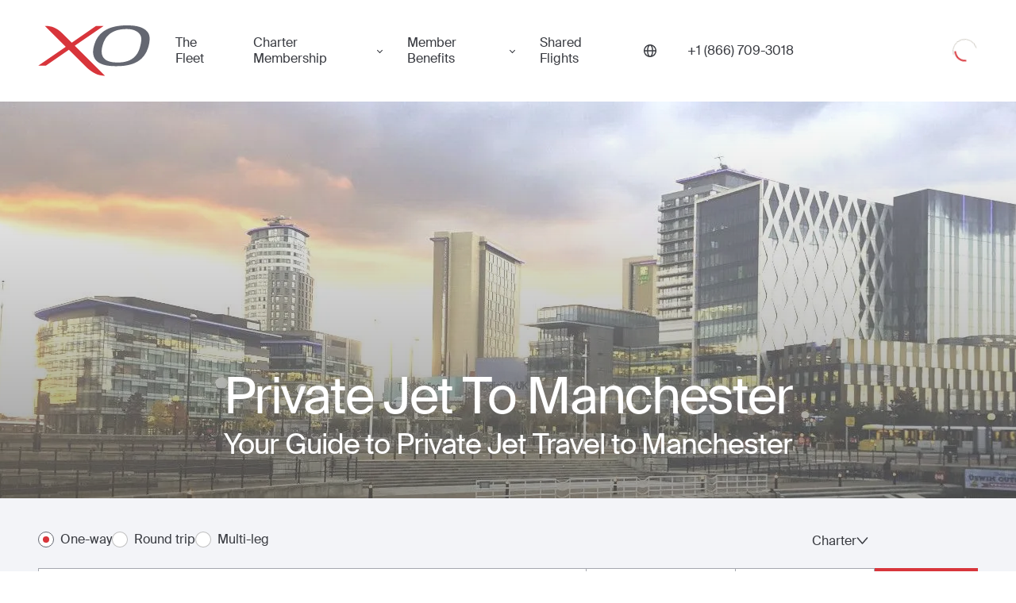

--- FILE ---
content_type: text/html; charset=utf-8
request_url: https://cdn-src.flyxo.com/directions/destinations/manchester/
body_size: 24882
content:
<!DOCTYPE html><html lang="en-US"><head><meta charSet="utf-8"/><meta name="viewport" content="width=device-width"/><title>Luxury Private Jet Flights to Manchester | Charter a Jet | Fly XO</title><meta name="description" content="Instant quotes on private charters or individual seats on private jets to Manchester through our on demand mobile app or with an Aviation Advisor. Fly XO now."/><meta property="og:title" content="Luxury Private Jet Flights to Manchester | Charter a Jet | Fly XO"/><meta property="og:description" content="Instant quotes on private charters or individual seats on private jets to Manchester through our on demand mobile app or with an Aviation Advisor. Fly XO now."/><meta property="og:image" content="https://website-cdn.flyxo.com/data/webapi/xo_how_it_works_2f20bb175f.jpg"/><meta property="og:url" content="https://flyxo.com/directions/destinations/manchester/"/><meta property="og:type" content="website"/><meta name="twitter:card" content="summary_large_image"/><meta name="twitter:title" content="Luxury Private Jet Flights to Manchester | Charter a Jet | Fly XO"/><meta name="twitter:description" content="Instant quotes on private charters or individual seats on private jets to Manchester through our on demand mobile app or with an Aviation Advisor. Fly XO now."/><meta name="twitter:image" content="https://website-cdn.flyxo.com/data/webapi/xo_how_it_works_2f20bb175f.jpg"/><meta name="twitter:site" content="@flyxo_"/><link rel="canonical" href="https://flyxo.com/directions/destinations/manchester/"/><link rel="alternate" hrefLang="en-US" href="https://flyxo.com/directions/destinations/manchester/"/><link rel="alternate" hrefLang="en-GB" href="https://flyxo.co.uk/directions/destinations/manchester/"/><link rel="alternate" hrefLang="ar-AE" href="https://flyxo.ae/directions/destinations/manchester/"/><link rel="alternate" hrefLang="x-default" href="https://flyxo.com/directions/destinations/manchester/"/><link rel="preload" href="/_next/static/media/us.52e22665.svg" as="image" fetchpriority="high"/><meta name="next-head-count" content="20"/><link rel="icon" href="https://flyxo.com/favicon.ico"/><link rel="preconnect" href="https://api.flyxo.com/"/><link rel="preload" href="https://flyxo.com/fonts/SuisseIntl-Regular-WebS.woff2" crossorigin="anonymous" as="font" type="font/woff2"/><link rel="preload" href="https://flyxo.com/fonts/SuisseIntl-SemiBold-WebS.woff2" crossorigin="anonymous" as="font" type="font/woff2"/><link rel="preload" href="/_next/static/css/db0e69dca964d2b4.css" as="style" crossorigin=""/><link rel="stylesheet" href="/_next/static/css/db0e69dca964d2b4.css" crossorigin="" data-n-g=""/><link rel="preload" href="/_next/static/css/bd79621e2e0717f0.css" as="style" crossorigin=""/><link rel="stylesheet" href="/_next/static/css/bd79621e2e0717f0.css" crossorigin="" data-n-p=""/><link rel="preload" href="/_next/static/css/a267540c928ecde3.css" as="style" crossorigin=""/><link rel="stylesheet" href="/_next/static/css/a267540c928ecde3.css" crossorigin="" data-n-p=""/><link rel="preload" href="/_next/static/css/5cb29a182c40694c.css" as="style" crossorigin=""/><link rel="stylesheet" href="/_next/static/css/5cb29a182c40694c.css" crossorigin="" data-n-p=""/><noscript data-n-css=""></noscript><script defer="" crossorigin="" nomodule="" src="/_next/static/chunks/polyfills-c67a75d1b6f99dc8.js"></script><script src="/_next/static/chunks/webpack-4f643e2ac942d93d.js" defer="" crossorigin=""></script><script src="/_next/static/chunks/framework-ec7578bc3e7e9c78.js" defer="" crossorigin=""></script><script src="/_next/static/chunks/main-ca27acacee7709ca.js" defer="" crossorigin=""></script><script src="/_next/static/chunks/pages/_app-c0bd0cab22c678ca.js" defer="" crossorigin=""></script><script src="/_next/static/chunks/9734-c58b1d93a788f4d2.js" defer="" crossorigin=""></script><script src="/_next/static/chunks/5071-e867d457ef60d9dc.js" defer="" crossorigin=""></script><script src="/_next/static/chunks/6786-12c63aa7f85e5295.js" defer="" crossorigin=""></script><script src="/_next/static/chunks/1670-c6dc5e89f7e83fa8.js" defer="" crossorigin=""></script><script src="/_next/static/chunks/212-e1e5dc42de08429d.js" defer="" crossorigin=""></script><script src="/_next/static/chunks/4594-d206e72d6fe6637a.js" defer="" crossorigin=""></script><script src="/_next/static/chunks/2179-24bbd0e15e8c6200.js" defer="" crossorigin=""></script><script src="/_next/static/chunks/4731-b18083f0b7dda84e.js" defer="" crossorigin=""></script><script src="/_next/static/chunks/452-0bda08ee65e219f0.js" defer="" crossorigin=""></script><script src="/_next/static/chunks/1505-411ece46b5b9ac20.js" defer="" crossorigin=""></script><script src="/_next/static/chunks/3268-e651ead8da9efab5.js" defer="" crossorigin=""></script><script src="/_next/static/chunks/5652-cf9627c3cdcbd495.js" defer="" crossorigin=""></script><script src="/_next/static/chunks/7033-9f9896598ebb7c81.js" defer="" crossorigin=""></script><script src="/_next/static/chunks/pages/directions/destinations/%5Bslug%5D-17e4a0f70a04aae3.js" defer="" crossorigin=""></script><script src="/_next/static/Gcx8O4AKrsI4Ig_uyZdES/_buildManifest.js" defer="" crossorigin=""></script><script src="/_next/static/Gcx8O4AKrsI4Ig_uyZdES/_ssgManifest.js" defer="" crossorigin=""></script></head><body><div id="__next"><header class="_Qi _Vi" dir="ltr"><div class="_Ti"><div class="_Wi"><button class="_vs _Yi" aria-label="Open menu"><svg xmlns="http://www.w3.org/2000/svg" fill="currentColor" width="30" height="22"><rect width="30" height="2" rx="1"></rect><rect width="30" height="2" y="10" rx="1"></rect><rect width="30" height="2" y="20" rx="1"></rect></svg></button><a class="_Zi" title="Book a private jet with XO" href="https://flyxo.com/"><figure class="__i" aria-label="Private Jet"><span class="_0i"><svg xmlns="http://www.w3.org/2000/svg" viewBox="0 0 125 57" class="_1i"><path fill="#D8353B" d="m40.98 22.85.06-.04L73.2.74h-8.56L37.61 19.3l-.11.08-.03-.03L26.94 8.9C20.11 2.24 14.7.57 7.41.73l23.4 23.25L0 45.12l8.5.02 25.78-17.7.04.05 20.1 20.01c6.28 6.01 13.04 9.14 20.34 8.99L40.98 22.85Z"></path><path fill="currentColor" d="M113.77 25.1C109.9 38.35 99.43 42.02 87.2 41.62c-14.62-.49-18.73-7.64-14.74-20.5C76.52 8.06 87.24 4.23 98.92 4.11c9.38-.1 14.18 3.84 15.9 7.7 1.36 3.15.33 8.54-1.05 13.29ZM100.72 0c-17.1-.18-32.1 4.38-37.54 20.49-5.05 14.94.57 24.63 21.25 25.22 17.3.5 32.5-3 38.4-19.95 2.02-5.8 2.75-12.56.84-16.4-2.44-4.72-8.29-9.2-22.95-9.35Z"></path></svg></span><span class="global-logo-link-text">Private Jet</span></figure></a><nav class="_tG _2i"><a title="The Fleet" class="_uG" href="https://flyxo.com/fleet/">The Fleet</a><div class="_wG"><button tabindex="0" class="_sO" type="button" id="radix-:R4sr6:" aria-haspopup="menu" aria-expanded="false" data-state="closed">Charter Membership </button></div><div class="_wG"><button tabindex="0" class="_sO" type="button" id="radix-:R6sr6:" aria-haspopup="menu" aria-expanded="false" data-state="closed">Member Benefits</button></div><a title="Shared Flights" class="_uG" href="https://flyxo.com/shared-flights/">Shared Flights</a></nav><button tabindex="0" class="_5i _sO _6i" type="button" id="radix-:R14r6:" aria-haspopup="menu" aria-expanded="false" data-state="closed"><svg width="16" height="16" viewBox="0 0 16 16" fill="none" xmlns="http://www.w3.org/2000/svg"><g clip-path="url(#clip0_25031_82213)"><path d="M8 0C3.59001 0 0 3.58766 0 8C0 12.4123 3.59001 16 8 16C12.41 16 16 12.41 16 8C16 3.59001 12.4123 0 8 0ZM14.5527 7.29515H11.8555C11.7709 5.11718 11.301 3.23994 10.5774 1.93363C12.7272 2.84993 14.2943 4.87988 14.5527 7.29515ZM8 14.5903C7.03201 14.5903 5.7069 12.37 5.55418 8.70485H10.4458C10.2931 12.37 8.96799 14.5903 8 14.5903ZM5.55418 7.29515C5.7069 3.62996 7.03201 1.40969 8 1.40969C8.96799 1.40969 10.2931 3.62996 10.4458 7.29515H5.55418ZM5.42261 1.93598C4.69897 3.23994 4.22673 5.11953 4.14449 7.2975H1.44728C1.70573 4.88223 3.27283 2.85463 5.42261 1.93598ZM1.44728 8.70485H4.14449C4.22907 10.8828 4.69897 12.7601 5.42261 14.0664C3.27283 13.1501 1.70573 11.1201 1.44728 8.70485ZM10.5774 14.0664C11.301 12.7624 11.7733 10.8828 11.8555 8.70485H14.5527C14.2943 11.1201 12.7272 13.1477 10.5774 14.0664Z" fill="currentColor"></path></g><defs><clipPath id="clip0_25031_82213"><rect width="16" height="16" fill="white"></rect></clipPath></defs></svg></button><a title="" href="tel:1-866-709-3018" class="_bj" aria-label="Phone number +1 (866) 709-3018"><span>+1 (866) 709-3018</span></a><div class="_cj"><div class="_aQ"><div class="_d _e _f _bQ"><svg class="_h" aria-hidden="true" focusable="false" viewBox="0 0 66 66" xmlns="http://www.w3.org/2000/svg"><circle class="_j" fill="none" stroke-width="2" cx="33" cy="33" r="30"></circle></svg><svg class="_g" aria-hidden="true" focusable="false" viewBox="0 0 66 66" xmlns="http://www.w3.org/2000/svg"><circle class="_j" fill="none" stroke-width="4" cx="33" cy="33" r="24"></circle></svg><div class="visually-hidden">Loading</div></div></div></div></div></div></header><main dir="ltr" class="_a"><div class="_ib _bB"><div class="_lb _cB"><img alt="private jet to Manchester" aria-hidden="true" loading="lazy" decoding="async" data-nimg="fill" style="position:absolute;height:100%;width:100%;left:0;top:0;right:0;bottom:0;object-fit:cover;object-position:center;color:transparent" sizes="100vw" srcSet="/_next/image/?url=https%3A%2F%2Fwebsite-cdn.flyxo.com%2Fdata%2Fwebapi%2Fmanchester_81193aee00.jpg&amp;w=640&amp;q=80 640w, /_next/image/?url=https%3A%2F%2Fwebsite-cdn.flyxo.com%2Fdata%2Fwebapi%2Fmanchester_81193aee00.jpg&amp;w=750&amp;q=80 750w, /_next/image/?url=https%3A%2F%2Fwebsite-cdn.flyxo.com%2Fdata%2Fwebapi%2Fmanchester_81193aee00.jpg&amp;w=828&amp;q=80 828w, /_next/image/?url=https%3A%2F%2Fwebsite-cdn.flyxo.com%2Fdata%2Fwebapi%2Fmanchester_81193aee00.jpg&amp;w=1080&amp;q=80 1080w, /_next/image/?url=https%3A%2F%2Fwebsite-cdn.flyxo.com%2Fdata%2Fwebapi%2Fmanchester_81193aee00.jpg&amp;w=1200&amp;q=80 1200w, /_next/image/?url=https%3A%2F%2Fwebsite-cdn.flyxo.com%2Fdata%2Fwebapi%2Fmanchester_81193aee00.jpg&amp;w=1920&amp;q=80 1920w, /_next/image/?url=https%3A%2F%2Fwebsite-cdn.flyxo.com%2Fdata%2Fwebapi%2Fmanchester_81193aee00.jpg&amp;w=2048&amp;q=80 2048w, /_next/image/?url=https%3A%2F%2Fwebsite-cdn.flyxo.com%2Fdata%2Fwebapi%2Fmanchester_81193aee00.jpg&amp;w=3840&amp;q=80 3840w" src="/_next/image/?url=https%3A%2F%2Fwebsite-cdn.flyxo.com%2Fdata%2Fwebapi%2Fmanchester_81193aee00.jpg&amp;w=3840&amp;q=80"/><div class="_dB"><h1 class="_eB">Private Jet To Manchester</h1><h2 class="h3 _gB _fB">Your Guide to Private Jet Travel to Manchester</h2></div></div></div><div class="_Gy"><div class="_ib _kb"><div class="_lb"><form class="_3T"><div class="_6T" dir="ltr"><div class="_eV"><label for="1_radio" class="_nL _gV _tL"><input class="_qL" id="1_radio" name="route-mode" type="radio" checked="" value="1"/><span class="_rL"></span><span class="_sL _hV">One-way</span></label><label for="2_radio" class="_nL _gV _tL"><input class="_qL" id="2_radio" name="route-mode" type="radio" value="2"/><span class="_rL"></span><span class="_sL _hV">Round trip</span></label><label for="3_radio" class="_nL _gV _tL"><input class="_qL" id="3_radio" name="route-mode" type="radio" value="3"/><span class="_rL"></span><span class="_sL _hV">Multi-leg</span></label></div><div class="_fV"><button class="_jV _jV" type="button" id="radix-:R12ilb6:" aria-haspopup="menu" aria-expanded="false" data-state="closed">One-way<svg xmlns="http://www.w3.org/2000/svg" width="15" height="9" viewBox="0 0 15 9" fill="none" class="_kV"><path d="M13.4844 1L7.43599 8L1.3876 0.999999" stroke="#393B41" stroke-width="1.5" stroke-linecap="round" stroke-linejoin="round"></path></svg></button></div><button class="_jV _jV" type="button" id="radix-:R1iilb6:" aria-haspopup="menu" aria-expanded="false" data-state="closed">Charter<svg xmlns="http://www.w3.org/2000/svg" width="15" height="9" viewBox="0 0 15 9" fill="none" class="_kV"><path d="M13.4844 1L7.43599 8L1.3876 0.999999" stroke="#393B41" stroke-width="1.5" stroke-linecap="round" stroke-linejoin="round"></path></svg></button></div><span class="_aU"><div class="_41"><div class="_I1 _J1"><div class="_N1"><div class="_Q1"><div class="_U2"><div class="_V2"><label for="leg-0-from" class="visually-hidden">From</label><input role="combobox" aria-controls="legInputSuggestions-leg-0-from" aria-autocomplete="list" aria-expanded="false" aria-activedescendant="" id="leg-0-from" class="_X2" autoComplete="off" type="text" placeholder="From" value=""/></div></div><button type="button" aria-label="switch from and to routes" class="_U1"><svg width="24" height="24" viewBox="0 0 24 24" fill="none" xmlns="http://www.w3.org/2000/svg"><path d="M7.67954 19.7726C8.01518 20.0758 8.55791 20.0758 8.88998 19.7726C9.22205 19.4695 9.22562 18.9792 8.88998 18.6793L6.92613 16.9055L19.1413 16.9022C19.6162 16.9022 19.9982 16.5571 19.9982 16.1282C19.9982 15.6993 19.6162 15.3542 19.1413 15.3542H6.92613L8.88998 13.5803C9.22562 13.2772 9.22562 12.7869 8.88998 12.487C8.55434 12.1871 8.01161 12.1838 7.67954 12.487L4.25173 15.5799C3.91609 15.8831 3.91609 16.3733 4.25173 16.6733L7.67954 19.7694V19.7726ZM19.7483 8.42008C20.0839 8.11691 20.0839 7.62669 19.7483 7.32675L16.3205 4.22737C15.9848 3.92421 15.4421 3.92421 15.11 4.22737C14.778 4.53054 14.7744 5.02076 15.11 5.3207L17.0739 7.09454L4.85874 7.09776C4.38384 7.09776 4.00179 7.44285 4.00179 7.8718C4.00179 8.30075 4.38384 8.64584 4.85874 8.64584H17.0739L15.11 10.4197C14.7744 10.7228 14.7744 11.2131 15.11 11.513C15.4457 11.8129 15.9884 11.8162 16.3205 11.513L19.7483 8.41685V8.42008Z" fill="#393B41"></path></svg></button><div class="_U2"><div class="_V2"><label for="leg-0-to" class="visually-hidden">To</label><input role="combobox" aria-controls="legInputSuggestions-leg-0-to" aria-autocomplete="list" aria-expanded="false" aria-activedescendant="" id="leg-0-to" class="_X2 _12" autoComplete="off" type="text" placeholder="To" value=""/></div></div></div><button data-form-field="true" class="_n3 _R1" aria-label="Button to select flight dates. " type="button" aria-haspopup="dialog" aria-expanded="false" aria-controls="radix-:R56kilb6:" data-state="closed"><span class="_v3">Date and time</span></button><span class="_z3"></span><div class="_Q3 _T1" dir="ltr" data-form-field="true"><div class="_T3"><button type="button" class="_R3" title="Decrease" aria-disabled="false" aria-label="Decrease passengers count to 1"><svg width="24" height="24" viewBox="0 0 24 24" fill="none" xmlns="http://www.w3.org/2000/svg"><path d="M5.80769 11.1924H11.1923H12.8077H18.1923C18.6399 11.1924 19 11.5525 19 12.0001C19 12.4477 18.6399 12.8078 18.1923 12.8078H12.8077H11.1923H5.80769C5.3601 12.8078 5 12.4477 5 12.0001C5 11.5525 5.3601 11.1924 5.80769 11.1924Z" fill="currentColor"></path></svg></button><input class="_V3" type="number" max="16" min="1" value="2"/><div class="_U3"><svg width="24" height="24" viewBox="0 0 24 24" fill="none" xmlns="http://www.w3.org/2000/svg"><path d="M14.5 8C14.5 7.33696 14.2366 6.70107 13.7678 6.23223C13.2989 5.76339 12.663 5.5 12 5.5C11.337 5.5 10.7011 5.76339 10.2322 6.23223C9.76339 6.70107 9.5 7.33696 9.5 8C9.5 8.66304 9.76339 9.29893 10.2322 9.76777C10.7011 10.2366 11.337 10.5 12 10.5C12.663 10.5 13.2989 10.2366 13.7678 9.76777C14.2366 9.29893 14.5 8.66304 14.5 8ZM8 8C8 6.93913 8.42143 5.92172 9.17157 5.17157C9.92172 4.42143 10.9391 4 12 4C13.0609 4 14.0783 4.42143 14.8284 5.17157C15.5786 5.92172 16 6.93913 16 8C16 9.06087 15.5786 10.0783 14.8284 10.8284C14.0783 11.5786 13.0609 12 12 12C10.9391 12 9.92172 11.5786 9.17157 10.8284C8.42143 10.0783 8 9.06087 8 8ZM6.54062 18.5H17.4625C17.1844 16.5219 15.4844 15 13.4312 15H10.575C8.52187 15 6.82188 16.5219 6.54375 18.5H6.54062ZM5 19.0719C5 15.9937 7.49375 13.5 10.5719 13.5H13.4281C16.5063 13.5 19 15.9937 19 19.0719C19 19.5844 18.5844 20 18.0719 20H5.92813C5.41563 20 5 19.5844 5 19.0719Z" fill="#393B41"></path></svg></div><button type="button" class="_R3" aria-disabled="false" title="Increase" aria-label="Increase passengers count to 3"><svg width="24" height="24" viewBox="0 0 24 24" fill="none" xmlns="http://www.w3.org/2000/svg"><path d="M12.8077 5.80769C12.8077 5.3601 12.4476 5 12 5C11.5524 5 11.1923 5.3601 11.1923 5.80769V11.1923H5.80769C5.3601 11.1923 5 11.5524 5 12C5 12.4476 5.3601 12.8077 5.80769 12.8077H11.1923V18.1923C11.1923 18.6399 11.5524 19 12 19C12.4476 19 12.8077 18.6399 12.8077 18.1923V12.8077H18.1923C18.6399 12.8077 19 12.4476 19 12C19 11.5524 18.6399 11.1923 18.1923 11.1923H12.8077V5.80769Z" fill="currentColor"></path></svg></button></div></div></div></div><button class="_71 _-1 _91 _RB" type="button"><svg width="24" height="24" viewBox="0 0 24 24" fill="none" xmlns="http://www.w3.org/2000/svg"><g id="24/magnifying-glass"><path id="Vector" d="M15.9362 10.3137C15.9362 8.82165 15.3437 7.39067 14.2889 6.33559C13.2341 5.28052 11.8035 4.68779 10.3118 4.68779C8.82009 4.68779 7.38949 5.28052 6.3347 6.33559C5.27991 7.39067 4.68734 8.82165 4.68734 10.3137C4.68734 11.8058 5.27991 13.2368 6.3347 14.2919C7.38949 15.347 8.82009 15.9397 10.3118 15.9397C11.8035 15.9397 13.2341 15.347 14.2889 14.2919C15.3437 13.2368 15.9362 11.8058 15.9362 10.3137ZM14.85 16.0487C13.6056 17.0368 12.0272 17.6275 10.3118 17.6275C6.27273 17.6275 3 14.3539 3 10.3137C3 6.27361 6.27273 3 10.3118 3C14.3508 3 17.6236 6.27361 17.6236 10.3137C17.6236 12.0297 17.033 13.6085 16.0452 14.8532L20.7522 19.5614C21.0826 19.8919 21.0826 20.4264 20.7522 20.7534C20.4217 21.0804 19.8874 21.0839 19.5605 20.7534L14.85 16.0487Z" fill="white"></path></g></svg><span>Search</span></button></div></span><span class="_9T"><div class="_41"><div class="_I1 _J1"><div class="_N1"><div class="_Q1"><div class="_U2"><div class="_V2"><button type="button" id="leg-0-from" class="_22 _Z2">From</button><div tabindex="-1" role="listbox"></div></div></div><button type="button" aria-label="switch from and to routes" class="_U1"><svg width="24" height="24" viewBox="0 0 24 24" fill="none" xmlns="http://www.w3.org/2000/svg"><path d="M7.67954 19.7726C8.01518 20.0758 8.55791 20.0758 8.88998 19.7726C9.22205 19.4695 9.22562 18.9792 8.88998 18.6793L6.92613 16.9055L19.1413 16.9022C19.6162 16.9022 19.9982 16.5571 19.9982 16.1282C19.9982 15.6993 19.6162 15.3542 19.1413 15.3542H6.92613L8.88998 13.5803C9.22562 13.2772 9.22562 12.7869 8.88998 12.487C8.55434 12.1871 8.01161 12.1838 7.67954 12.487L4.25173 15.5799C3.91609 15.8831 3.91609 16.3733 4.25173 16.6733L7.67954 19.7694V19.7726ZM19.7483 8.42008C20.0839 8.11691 20.0839 7.62669 19.7483 7.32675L16.3205 4.22737C15.9848 3.92421 15.4421 3.92421 15.11 4.22737C14.778 4.53054 14.7744 5.02076 15.11 5.3207L17.0739 7.09454L4.85874 7.09776C4.38384 7.09776 4.00179 7.44285 4.00179 7.8718C4.00179 8.30075 4.38384 8.64584 4.85874 8.64584H17.0739L15.11 10.4197C14.7744 10.7228 14.7744 11.2131 15.11 11.513C15.4457 11.8129 15.9884 11.8162 16.3205 11.513L19.7483 8.41685V8.42008Z" fill="#393B41"></path></svg></button><div class="_U2"><div class="_V2 undefined"><button type="button" id="leg-0-to" class="_22 _Z2">To</button><div tabindex="-1" role="listbox"></div></div></div></div><button data-form-field="true" class="_n3 _R1" aria-label="Button to select flight dates. " type="button" aria-haspopup="dialog" aria-expanded="false" aria-controls="radix-:R56milb6:" data-state="closed"><span class="_v3">Date and time</span></button><span class="_z3"></span><div class="_Q3 _T1" dir="ltr" data-form-field="true"><div class="_T3"><button type="button" class="_R3" title="Decrease" aria-disabled="false" aria-label="Decrease passengers count to 1"><svg width="24" height="24" viewBox="0 0 24 24" fill="none" xmlns="http://www.w3.org/2000/svg"><path d="M5.80769 11.1924H11.1923H12.8077H18.1923C18.6399 11.1924 19 11.5525 19 12.0001C19 12.4477 18.6399 12.8078 18.1923 12.8078H12.8077H11.1923H5.80769C5.3601 12.8078 5 12.4477 5 12.0001C5 11.5525 5.3601 11.1924 5.80769 11.1924Z" fill="currentColor"></path></svg></button><input class="_V3" type="number" max="16" min="1" value="2"/><div class="_U3"><svg width="24" height="24" viewBox="0 0 24 24" fill="none" xmlns="http://www.w3.org/2000/svg"><path d="M14.5 8C14.5 7.33696 14.2366 6.70107 13.7678 6.23223C13.2989 5.76339 12.663 5.5 12 5.5C11.337 5.5 10.7011 5.76339 10.2322 6.23223C9.76339 6.70107 9.5 7.33696 9.5 8C9.5 8.66304 9.76339 9.29893 10.2322 9.76777C10.7011 10.2366 11.337 10.5 12 10.5C12.663 10.5 13.2989 10.2366 13.7678 9.76777C14.2366 9.29893 14.5 8.66304 14.5 8ZM8 8C8 6.93913 8.42143 5.92172 9.17157 5.17157C9.92172 4.42143 10.9391 4 12 4C13.0609 4 14.0783 4.42143 14.8284 5.17157C15.5786 5.92172 16 6.93913 16 8C16 9.06087 15.5786 10.0783 14.8284 10.8284C14.0783 11.5786 13.0609 12 12 12C10.9391 12 9.92172 11.5786 9.17157 10.8284C8.42143 10.0783 8 9.06087 8 8ZM6.54062 18.5H17.4625C17.1844 16.5219 15.4844 15 13.4312 15H10.575C8.52187 15 6.82188 16.5219 6.54375 18.5H6.54062ZM5 19.0719C5 15.9937 7.49375 13.5 10.5719 13.5H13.4281C16.5063 13.5 19 15.9937 19 19.0719C19 19.5844 18.5844 20 18.0719 20H5.92813C5.41563 20 5 19.5844 5 19.0719Z" fill="#393B41"></path></svg></div><button type="button" class="_R3" aria-disabled="false" title="Increase" aria-label="Increase passengers count to 3"><svg width="24" height="24" viewBox="0 0 24 24" fill="none" xmlns="http://www.w3.org/2000/svg"><path d="M12.8077 5.80769C12.8077 5.3601 12.4476 5 12 5C11.5524 5 11.1923 5.3601 11.1923 5.80769V11.1923H5.80769C5.3601 11.1923 5 11.5524 5 12C5 12.4476 5.3601 12.8077 5.80769 12.8077H11.1923V18.1923C11.1923 18.6399 11.5524 19 12 19C12.4476 19 12.8077 18.6399 12.8077 18.1923V12.8077H18.1923C18.6399 12.8077 19 12.4476 19 12C19 11.5524 18.6399 11.1923 18.1923 11.1923H12.8077V5.80769Z" fill="currentColor"></path></svg></button></div></div></div></div><button class="_71 _-1 _91 _RB" type="button"><svg width="24" height="24" viewBox="0 0 24 24" fill="none" xmlns="http://www.w3.org/2000/svg"><g id="24/magnifying-glass"><path id="Vector" d="M15.9362 10.3137C15.9362 8.82165 15.3437 7.39067 14.2889 6.33559C13.2341 5.28052 11.8035 4.68779 10.3118 4.68779C8.82009 4.68779 7.38949 5.28052 6.3347 6.33559C5.27991 7.39067 4.68734 8.82165 4.68734 10.3137C4.68734 11.8058 5.27991 13.2368 6.3347 14.2919C7.38949 15.347 8.82009 15.9397 10.3118 15.9397C11.8035 15.9397 13.2341 15.347 14.2889 14.2919C15.3437 13.2368 15.9362 11.8058 15.9362 10.3137ZM14.85 16.0487C13.6056 17.0368 12.0272 17.6275 10.3118 17.6275C6.27273 17.6275 3 14.3539 3 10.3137C3 6.27361 6.27273 3 10.3118 3C14.3508 3 17.6236 6.27361 17.6236 10.3137C17.6236 12.0297 17.033 13.6085 16.0452 14.8532L20.7522 19.5614C21.0826 19.8919 21.0826 20.4264 20.7522 20.7534C20.4217 21.0804 19.8874 21.0839 19.5605 20.7534L14.85 16.0487Z" fill="white"></path></g></svg><span>Search</span></button></div></span><span style="visibility:hidden" class="_5T">placeholder error</span></form></div></div></div><div class="__A"><div class="_3A"><p>Inhabited since Roman times and surrounded by the Pennine Mountains, Manchester has made a name for itself as an industrial city and is the second largest city in England. It features a thriving cultural scene, including the Manchester Museum, the Manchester Art Gallery, and the John Rylands Library, known for its gothic architecture and vaulted ceilings. Furthermore, the city is home to two of the most famous football clubs in the world, and their home games are always an event. The city is also known for its music scene, with no shortage of clubs and bars to visit.</p></div></div><div class="_ib _RA" data-section="true"><div class="_lb"><div><h2>Why Fly Private with XO?</h2></div></div></div><div class="_dC"><h2 class="h3">Top Places to Visit in Manchester</h2><div class="_fC"><a rel="noopener noreferrer" target="_blank" href="https://australasia.uk.com/" class="_gC">Australasia </a><a rel="noopener noreferrer" target="_blank" href="https://63degrees.co.uk/" class="_gC">63 Degrees</a><a rel="noopener noreferrer" target="_blank" href="https://www.themidlandhotel.co.uk/" class="_gC">Adam Reid at The French</a><a rel="noopener noreferrer" target="_blank" href="https://sancarlofumo.co.uk/restaurants/fumo-manchester/" class="_gC">Fumo</a><a rel="noopener noreferrer" target="_blank" href="https://20stories.co.uk/" class="_gC">20 Stories</a><a rel="noopener noreferrer" target="_blank" href="https://manarestaurant.co.uk/" class="_gC">Mana</a><a rel="noopener noreferrer" target="_blank" href="https://www.radissonhotels.com/en-us/hotels/radisson-collection-edwardian-manchester" class="_gC">The Edwardian Manchester, A Radisson Collection Hotel</a><a rel="noopener noreferrer" target="_blank" href="https://www.hotelgotham.co.uk/" class="_gC">Hotel Gotham</a></div></div><div class="_Zw"><h2 class="_0w h3">Download the XO app and instantly book private jet charters to Manchester</h2><a title="Download the XO mobile app here:" rel="noopener noreferrer" target="_blank" href="https://digl.ink/qsl0s3o" class="_2w">Download the XO mobile app here</a><div class="_Nv"><img aria-hidden="true" alt="" loading="lazy" decoding="async" data-nimg="fill" style="position:absolute;height:100%;width:100%;left:0;top:0;right:0;bottom:0;object-fit:cover;object-position:center;color:transparent" sizes="100vw" srcSet="/_next/image/?url=https%3A%2F%2Fwebsite-cdn.flyxo.com%2Fdata%2Fwebapi%2Fxo_app_v3_298419e462.webp&amp;w=640&amp;q=80 640w, /_next/image/?url=https%3A%2F%2Fwebsite-cdn.flyxo.com%2Fdata%2Fwebapi%2Fxo_app_v3_298419e462.webp&amp;w=750&amp;q=80 750w, /_next/image/?url=https%3A%2F%2Fwebsite-cdn.flyxo.com%2Fdata%2Fwebapi%2Fxo_app_v3_298419e462.webp&amp;w=828&amp;q=80 828w, /_next/image/?url=https%3A%2F%2Fwebsite-cdn.flyxo.com%2Fdata%2Fwebapi%2Fxo_app_v3_298419e462.webp&amp;w=1080&amp;q=80 1080w, /_next/image/?url=https%3A%2F%2Fwebsite-cdn.flyxo.com%2Fdata%2Fwebapi%2Fxo_app_v3_298419e462.webp&amp;w=1200&amp;q=80 1200w, /_next/image/?url=https%3A%2F%2Fwebsite-cdn.flyxo.com%2Fdata%2Fwebapi%2Fxo_app_v3_298419e462.webp&amp;w=1920&amp;q=80 1920w, /_next/image/?url=https%3A%2F%2Fwebsite-cdn.flyxo.com%2Fdata%2Fwebapi%2Fxo_app_v3_298419e462.webp&amp;w=2048&amp;q=80 2048w, /_next/image/?url=https%3A%2F%2Fwebsite-cdn.flyxo.com%2Fdata%2Fwebapi%2Fxo_app_v3_298419e462.webp&amp;w=3840&amp;q=80 3840w" src="/_next/image/?url=https%3A%2F%2Fwebsite-cdn.flyxo.com%2Fdata%2Fwebapi%2Fxo_app_v3_298419e462.webp&amp;w=3840&amp;q=80"/></div></div><div class="_iC"><h2 class="_lC h3">Private Jet Airports in Manchester</h2><p class="_kC">Regardless of the specific kind of private flight to Manchester you choose, there are a few different airports in  Manchester that will accommodate your choice</p><div class="_mC"><div class="_nC"><div class="_oC">EGCC</div><div class="_pC">Manchester</div></div><div class="_nC"><div class="_oC">EGNM</div><div class="_pC">Leeds Bradford</div></div><div class="_nC"><div class="_oC">EGGP</div><div class="_pC">Liverpool John Lennon</div></div><div class="_nC"><div class="_oC">EGCN</div><div class="_pC">Robin Hood</div></div><div class="_nC"><div class="_oC">EGNH</div><div class="_pC">Blackpool</div></div><div class="_nC"><div class="_oC">EGNR</div><div class="_pC">Hawarden</div></div><div class="_nC"><div class="_oC">EGNO</div><div class="_pC">Warton</div></div><div class="_nC"><div class="_oC">EGCB</div><div class="_pC">Barton</div></div><div class="_nC"><div class="_oC">EGCD</div><div class="_pC">Manchester Woodford</div></div><div class="_nC"><div class="_oC">EGCF</div><div class="_pC">Sandtoft</div></div><div class="_nC"><div class="_oC">EGCJ</div><div class="_pC">Sherburn-In-Elmet</div></div><div class="_nC"><div class="_oC">EGCM</div><div class="_pC">Leeds East</div></div><div class="_nC"><div class="_oC">EGNE</div><div class="_pC">Gamston</div></div><div class="_nC"><div class="_oC">EGNF</div><div class="_pC">Netherthorpe</div></div><div class="_nC"><div class="_oC">EGOW</div><div class="_pC">Woodvale</div></div><div class="_nC"><div class="_oC">EGXD</div><div class="_pC">Dishforth</div></div><div class="_nC"><div class="_oC">EGXU</div><div class="_pC">Linton On Ouse</div></div></div></div><div class="_dC"><h2 class="h3">Manchester Popular Events</h2><div class="_fC"><a rel="noopener noreferrer" target="_blank" href="https://mif.co.uk/" class="_gC">Manchester International Festival</a></div></div><div class="_ks _ls"><h2 class="_ns h3 _os">Manchester 3 day forecast</h2><div class="_ps"><div><div class="_ts"></div><div class="_ts"></div><div class="_ts"></div></div></div></div><div class="_ds"></div><script type="application/ld+json">{"@type":"Service","offers":{"url":"https://flyxo.com/directions/destinations/manchester/","@type":"Offer","price":"Request a quote","priceCurrency":"USD"},"@context":"https://schema.org","provider":{"url":"https://www.flyxo.com","logo":"https://flyxo.com/_next/static/media/og-image.ee9fe72e.jpg","name":"Fly XO","@type":"Organization","contactPoint":{"@type":"ContactPoint","telephone":"+18667093018","areaServed":["US","UK","IN"],"contactType":"Customer Service"}},"areaServed":{"name":"Manchester","@type":"City","address":{"@type":"PostalAddress","addressLocality":"Manchester"}},"description":"Fly XO offers bespoke private jet hire to Manchester, delivering exceptional comfort and discretion. Enjoy tailored travel solutions and impeccable service from booking to landing.","serviceType":"Private Jet Charter to Manchester"}</script></main><footer class="_ib _kj t14" dir="ltr"><div class="_lb"><nav aria-label="Footer navigation" class="_lj"><section class="_mj"><div class="_nj"><div role="button" class="_pj" tabindex="-1"><button class="_qj" type="button" aria-label="Toggle collapse"></button><h2 class="_oj">Get Started</h2></div><div class="_sj"><ul class="_tj"><li><a href="/?signup">Register</a></li><li><a href="https://flyxo.com/download/">XO Mobile App</a></li><li><a href="https://flyxo.com/contact/">Contact Us</a></li></ul></div></div></section><section class="_mj"><div class="_nj"><div role="button" class="_pj" tabindex="-1"><button class="_qj" type="button" aria-label="Toggle collapse"></button><h2 class="_oj">Private Jet Service</h2></div><div class="_sj"><ul class="_tj"><li><a href="https://flyxo.com/how-it-works/">How XO Works</a></li><li><a href="https://flyxo.com/ways-to-fly/">Ways to Fly</a></li><li><a href="https://flyxo.com/flight-deals/">Jet Deals</a></li></ul></div></div></section><section class="_mj"><div class="_nj"><div role="button" class="_pj" tabindex="-1"><button class="_qj" type="button" aria-label="Toggle collapse"></button><h2 class="_oj">Why XO</h2></div><div class="_sj"><ul class="_tj"><li><a href="https://flyxo.com/the-experience/">The XO Experience</a></li><li><a href="https://flyxo.com/membership/">XO Memberships</a></li><li><a href="https://flyxo.com/fleet/">The Fleet</a></li><li><a title="Private Charter" href="https://flyxo.com/charter/">Private Charter</a></li><li><a title="Private Jet Cost" href="https://flyxo.com/private-jet-cost/">Private Jet Cost</a></li><li><a href="https://flyxo.com/aircraft-management/">Aircraft Management</a></li><li><a href="https://flyxo.com/safety-security/">Health &amp; Safety</a></li><li><a href="https://flyxo.com/co2/">Carbon Offset Program</a></li><li><a href="https://flyxo.com/benefits/">Member Benefits</a></li><li><a href="https://flyxo.com/membership/referral_program/" target="_blank" rel="noopener noreferrer">Member Referrals</a></li></ul></div></div></section><section class="_mj"><div class="_nj"><div role="button" class="_pj" tabindex="-1"><button class="_qj" type="button" aria-label="Toggle collapse"></button><h2 class="_oj">About Us</h2></div><div class="_sj"><ul class="_tj"><li><a href="https://flyxo.com/about/">About Us</a></li><li><a href="https://flyxo.com/news/">News</a></li><li><a href="https://flyxo.com/news/press-release/">Press</a></li><li><a href="https://flyxo.com/blog/">Blog</a></li><li><a href="https://flyxo.com/faq/">FAQs</a></li><li><a href="https://vistaglobal.com/careers/" target="_blank" rel="noopener noreferrer">Careers</a></li><li><a href="https://vistaglobal.com/" target="_blank" rel="noopener noreferrer">Vista</a></li><li><a href="https://flyxo.com/legal/">Legal</a></li></ul></div></div></section><section class="_mj"><div class="_nj"><div role="button" class="_pj" tabindex="-1"><button class="_qj" type="button" aria-label="Toggle collapse"></button><h2 class="_oj">Destinations</h2></div><div class="_sj"><ul class="_tj"><li><a href="https://flyxo.com/directions/countries/">Popular Countries</a></li><li><a href="https://flyxo.com/directions/destinations/">Popular Destinations</a></li><li><a href="https://flyxo.com/directions/routes/">Popular Routes</a></li><li><a href="https://flyxo.com/airport/">Popular Airports</a></li></ul></div></div></section><section class="_mj"><div class="_nj"><div role="button" class="_pj" tabindex="-1"><button class="_qj" type="button" aria-label="Toggle collapse"></button><h2 class="_oj">For Partners</h2></div><div class="_sj"><ul class="_tj"><li><a href="https://flyxo.com/partnership/">Partner With Us</a></li><li><a href="https://flyxo.com/operator-partners/">For Operators</a></li></ul></div></div></section></nav><div class="_oH _pH"><svg xmlns="http://www.w3.org/2000/svg" height="28" width="28" viewBox="0 0 24 24" class="_uH"><path d="M0 0h24v24H0z" fill="none"></path><path fill="#393b41" d="m7 10 5 5 5-5z"></path></svg><div class="_rH"><button class="_qH" tabindex="0"><div class="_sH"><img alt="US flag" fetchpriority="high" width="28" height="18" decoding="async" data-nimg="1" style="color:transparent" src="/_next/static/media/us.52e22665.svg"/></div><div>United States</div></button></div></div><div class="_uj"><section class="_zj"><ul class="_Aj"><li class="_Bj _Cj"><a href="https://www.wyvernltd.com" target="_blank" rel="noopener noreferrer nofollow"><img alt="wyvern" loading="lazy" width="74" height="50" decoding="async" data-nimg="1" style="color:transparent" src="https://website-cdn.flyxo.com/data/webapi/wyvern_b1c485924d.svg"/></a></li><li class="_Bj _Dj"><a href="https://nbaa.org" target="_blank" rel="noopener noreferrer nofollow"><img alt="nbaa" loading="lazy" width="156" height="28" decoding="async" data-nimg="1" style="color:transparent" src="https://website-cdn.flyxo.com/data/webapi/nbaa_94855254d8.svg"/></a></li><li class="_Bj _Ej"><a href="https://www.ibac.org/is_bao" target="_blank" rel="noopener noreferrer nofollow"><img alt="is-bao" loading="lazy" width="57" height="56" decoding="async" data-nimg="1" style="color:transparent" src="https://website-cdn.flyxo.com/data/webapi/is_bao_1645bd44c9.svg"/></a></li><li class="_Bj _Fj"><a href="https://www.argus.aero" target="_blank" rel="noopener noreferrer nofollow"><img alt="argus" loading="lazy" width="112" height="39" decoding="async" data-nimg="1" style="color:transparent" src="https://website-cdn.flyxo.com/data/webapi/argus_46faa6712a.svg"/></a></li><li class="_Bj _Gj"><a href="https://www.ebaa.org" target="_blank" rel="noopener noreferrer nofollow"><img alt="ebaa" loading="lazy" width="182" height="32" decoding="async" data-nimg="1" style="color:transparent" src="https://website-cdn.flyxo.com/data/webapi/ebaa_bd888bda1d.svg"/></a></li></ul></section><section class="_Hj"><a href="https://itunes.apple.com/us/app/jetsmarter-book-private-jets/id562937375?mt=8" target="_blank" rel="noopener noreferrer" class="_Ij" title="Download on the App Store"><svg xmlns="http://www.w3.org/2000/svg" width="157" height="43" viewBox="0 0 137 39" class="_Jj"><path fill="currentColor" d="M35.55 19c-.02-2.65 2.2-3.92 2.28-3.98a4.98 4.98 0 0 0-3.88-2.08c-1.63-.18-3.2.96-4.04.96-.84 0-2.13-.94-3.51-.92a5.18 5.18 0 0 0-4.35 2.63c-1.89 3.22-.48 7.92 1.32 10.53.9 1.27 1.95 2.7 3.33 2.65 1.34-.07 1.85-.86 3.47-.86s2.09.86 3.49.81c1.45-.02 2.35-1.27 3.23-2.56.64-.9 1.14-1.91 1.47-2.97 0 0-2.77-1.03-2.81-4.2zm-2.64-7.77A4.58 4.58 0 0 0 34 7.88a4.86 4.86 0 0 0-3.12 1.6 4.45 4.45 0 0 0-1.12 3.22c1.19.08 2.4-.57 3.16-1.47zm16.38 6.48-3.56 10.9h1.82l.99-3.2h3.6l1.03 3.2h1.89l-3.58-10.9h-2.2zm-.42 6.35.92-2.85.53-2.05h.04c.26 1.07.46 1.77.55 2.05l.92 2.85h-2.96zm12-3.48c-1.2 0-2.08.46-2.67 1.4h-.05l-.1-1.25h-1.57c.05.88.07 1.75.07 2.58v8.48h1.76v-4.12c.46.75 1.2 1.12 2.26 1.12.92.01 1.82-.36 2.45-1.03a4.37 4.37 0 0 0 1.1-3.18c0-1.2-.3-2.16-.94-2.89a2.78 2.78 0 0 0-2.3-1.11zm.95 6.06c-.36.5-.94.8-1.56.77-.53.02-1.03-.2-1.38-.6a2.1 2.1 0 0 1-.53-1.44v-1.31c0-.18.03-.36.09-.53A2 2 0 0 1 60.57 22c.52.06.98.34 1.3.76.36.55.54 1.21.52 1.88 0 .71-.19 1.41-.57 2.01zm8.2-6.06c-1.2 0-2.08.46-2.67 1.4h-.05l-.1-1.25h-1.56c.04.88.06 1.75.06 2.58v8.48h1.76v-4.12c.46.75 1.23 1.12 2.26 1.12.93.01 1.82-.36 2.46-1.03a4.46 4.46 0 0 0 1.1-3.18c0-1.2-.31-2.16-.95-2.89a2.84 2.84 0 0 0-2.3-1.11zm.93 6.06c-.36.5-.95.8-1.56.77-.53.02-1.04-.2-1.38-.6a2.1 2.1 0 0 1-.53-1.44v-1.31c0-.18.03-.36.09-.53A2 2 0 0 1 69.7 22c.52.06.98.34 1.3.76.36.55.54 1.21.52 1.88a3.5 3.5 0 0 1-.57 2.01zm9.8-4.31a6.4 6.4 0 0 1-1.6-.83 1.36 1.36 0 0 1-.06-2.06c.42-.33.94-.5 1.47-.46a4.4 4.4 0 0 1 2.1.5l.45-1.42a5.3 5.3 0 0 0-2.5-.52c-1.13 0-2.03.28-2.7.85a2.76 2.76 0 0 0-1.04 2.19c0 1.38.97 2.4 2.9 3.13a4.7 4.7 0 0 1 1.51.83c.3.3.47.7.47 1.12.02.46-.19.9-.55 1.18-.38.3-.88.44-1.56.44-.9 0-1.78-.23-2.55-.68l-.41 1.44a5.2 5.2 0 0 0 2.85.68c1.27 0 2.28-.33 3-.96a2.93 2.93 0 0 0 1-2.26 2.72 2.72 0 0 0-.69-1.88 5.58 5.58 0 0 0-2.08-1.29zm6.68-3.55-1.73.53v1.44h-1.17v1.32h1.17v3.96c0 .98.2 1.7.59 2.12.43.44 1.03.67 1.64.64.47.01.94-.05 1.39-.2l-.05-1.33c-.26.05-.52.08-.79.08-.68 0-1.03-.48-1.03-1.44v-3.81h1.95v-1.31h-1.95v-2h-.02zm6.89 1.8c-1.2 0-2.17.4-2.9 1.16a4.2 4.2 0 0 0-1.07 3 4.2 4.2 0 0 0 1.03 2.89 3.6 3.6 0 0 0 2.79 1.14c1.2 0 2.17-.4 2.92-1.2a4.26 4.26 0 0 0 1.05-2.99 4 4 0 0 0-1.01-2.86 3.7 3.7 0 0 0-2.81-1.14zm1.51 5.93c-.39.64-.92.96-1.58.96a1.77 1.77 0 0 1-1.6-.94 3.6 3.6 0 0 1-.48-1.86c-.03-.66.14-1.31.48-1.88.33-.6.95-.95 1.63-.94.66-.02 1.27.35 1.58.94a3.75 3.75 0 0 1-.03 3.72zm7.62-5.93c-.46 0-.9.14-1.27.41a2.6 2.6 0 0 0-.88 1.25h-.04l-.07-1.5h-1.54c.05.74.05 1.57.05 2.47v5.38h1.75v-4.12c-.02-.55.14-1.09.44-1.55.33-.46.88-.73 1.45-.7.18 0 .37.02.55.04V20.6l-.44-.02zm5.05-.02a3.41 3.41 0 0 0-2.79 1.27 4.45 4.45 0 0 0-.99 2.95c0 1.2.35 2.17 1.06 2.9.7.71 1.66 1.06 2.9 1.06.9.03 1.8-.13 2.65-.48l-.29-1.2a6 6 0 0 1-2.15.37 2.61 2.61 0 0 1-1.73-.55c-.5-.45-.78-1.1-.77-1.77h5.29c.05-.26.07-.52.07-.79a4.22 4.22 0 0 0-.7-2.47 2.83 2.83 0 0 0-2.55-1.3zm-2.06 3.28c.03-.5.21-.97.52-1.36.32-.46.85-.73 1.4-.72.57-.04 1.11.24 1.41.72.24.4.37.87.35 1.34l-3.68.02zM50.36 13.16c.6-.48.88-1.2.88-2.17 0-.85-.26-1.51-.81-1.97-.49-.42-1.21-.61-2.15-.61-.5 0-1 .03-1.5.1v5.26c.43.05.85.07 1.28.07.98 0 1.75-.22 2.3-.68zm-2.72-4.03c.23-.05.47-.07.7-.07.64 0 1.14.18 1.47.5.36.4.54.92.5 1.45 0 .7-.17 1.23-.54 1.6-.37.37-.88.55-1.54.55-.2 0-.4 0-.59-.02V9.13zm6.32.72a1.89 1.89 0 0 0-1.43.57c-.36.4-.54.93-.52 1.47-.02.52.16 1.03.5 1.42.35.38.85.59 1.36.57.54.02 1.06-.2 1.43-.6.36-.4.55-.92.53-1.46a2.09 2.09 0 0 0-.5-1.42 1.8 1.8 0 0 0-1.37-.55zm.72 2.93a.88.88 0 0 1-.76.46.9.9 0 0 1-.8-.46c-.16-.27-.24-.6-.23-.91-.01-.33.07-.65.24-.92.15-.3.46-.48.79-.46.32-.01.62.17.76.46.17.27.25.6.25.92.01.32-.07.64-.25.91zm3.71 1.01.55-1.68c.14-.41.24-.83.31-1.25h.02c.09.41.18.83.3 1.25l.51 1.68h.8l1.22-3.85h-.85l-.49 1.8c-.1.45-.2.87-.26 1.26h-.02c-.09-.41-.18-.83-.3-1.27l-.54-1.8h-.7l-.55 1.85c-.15.5-.26.9-.33 1.22h-.02c-.06-.39-.15-.8-.26-1.24l-.44-1.84h-.9l1.14 3.85h.81v.02zm7.97 0v-2.3c0-.57-.15-.98-.46-1.27a1.23 1.23 0 0 0-.9-.35 1.44 1.44 0 0 0-1.25.68h-.02l-.05-.59h-.77c.03.4.03.77.03 1.1v2.75h.87V11.5c0-.24.09-.47.25-.65.15-.2.39-.3.63-.29.53 0 .8.35.8 1.03v2.21h.87zm1.25-5.62h.88v5.62h-.88V8.17zm3.86 1.68a1.89 1.89 0 0 0-1.42.57c-.36.4-.55.93-.53 1.47-.01.52.17 1.03.5 1.42.36.38.87.59 1.39.57.54.02 1.06-.2 1.42-.6.36-.4.54-.92.5-1.46a2.09 2.09 0 0 0-.5-1.42 1.8 1.8 0 0 0-1.36-.55zm.75 2.93a.85.85 0 0 1-.77.46.9.9 0 0 1-.79-.46c-.16-.27-.25-.6-.24-.91-.02-.33.06-.65.24-.92.15-.3.46-.48.8-.46a.9.9 0 0 1 .78.46c.17.27.25.6.24.92-.01.32-.1.63-.26.91zm5.05.1v-1.43c0-1.07-.5-1.6-1.54-1.6-.47-.02-.93.1-1.34.33l.18.57c.3-.2.65-.3 1-.29.56 0 .82.27.82.77v.07a3 3 0 0 0-1.69.37c-.38.22-.6.63-.6 1.07a1.12 1.12 0 0 0 1.21 1.14c.45.02.87-.18 1.15-.53h.02l.06.44h.8a2.8 2.8 0 0 1-.07-.92zm-.86-.4-.02.15a.79.79 0 0 1-.3.46.9.9 0 0 1-.53.18.55.55 0 0 1-.42-.16.63.63 0 0 1-.18-.46c0-.52.49-.78 1.45-.78v.6zm3.5 1.4a1.3 1.3 0 0 0 1.24-.7h.02l.05.61h.77c-.03-.33-.05-.65-.05-1.05V8.17h-.88v2.2c-.21-.34-.57-.52-1.1-.52-.46 0-.9.2-1.2.55-.34.43-.52.96-.5 1.5a2.1 2.1 0 0 0 .46 1.43c.29.35.72.55 1.18.55zm-.5-2.98c.18-.25.47-.4.78-.37.2 0 .42.07.57.22.16.13.27.32.3.52a.9.9 0 0 1 .03.27v.63c0 .26-.09.5-.24.7a.8.8 0 0 1-.69.3.97.97 0 0 1-.76-.36c-.19-.27-.28-.6-.27-.92-.01-.35.09-.7.29-.99zm7.56 2.98c.54.02 1.06-.2 1.42-.6a2 2 0 0 0 .51-1.46 2.09 2.09 0 0 0-.5-1.42 1.82 1.82 0 0 0-1.4-.57 1.89 1.89 0 0 0-1.42.57c-.36.4-.55.93-.53 1.47-.02.52.16 1.02.5 1.42.36.4.87.61 1.4.59zm-.77-2.93c.15-.3.46-.48.79-.46.32-.01.62.17.77.46.16.27.25.6.24.92 0 .32-.08.64-.24.91a.88.88 0 0 1-.77.46.9.9 0 0 1-.79-.46c-.16-.27-.25-.6-.24-.91 0-.33.09-.64.24-.92zm4.63 2.84v-2.3c0-.24.08-.47.24-.65.16-.2.4-.3.64-.29.53 0 .79.35.79 1.03v2.21h.88v-2.3c.03-.46-.13-.92-.44-1.27a1.23 1.23 0 0 0-.9-.35c-.28 0-.56.07-.8.22-.18.11-.33.27-.43.46h-.02l-.05-.59h-.76c.02.4.02.77.02 1.1v2.75h.83v-.02zm7.86-3.22v-.63h-.97v-.96l-.85.26v.7h-.57v.63h.57v1.95c0 .48.08.83.28 1.05.22.21.51.32.81.3.23.02.46-.01.68-.08l-.02-.65c-.13.02-.26.04-.4.04-.32 0-.5-.24-.5-.72v-1.89h.97zm1.82.9c0-.1.01-.2.04-.3.1-.38.45-.63.84-.62.52 0 .79.35.79 1.05v2.21h.88v-2.3a1.8 1.8 0 0 0-.44-1.29 1.2 1.2 0 0 0-.9-.35c-.48-.02-.93.22-1.17.64h-.02V8.17h-.88v5.62h.88v-2.32h-.02zm6.78 2.17-.13-.6c-.34.14-.7.2-1.05.18-.31.02-.61-.08-.86-.26-.26-.22-.4-.54-.37-.88h2.6c.03-.13.04-.26.03-.39a1.9 1.9 0 0 0-.35-1.2 1.45 1.45 0 0 0-1.27-.62c-.53-.02-1.04.2-1.36.62-.33.4-.5.92-.49 1.44-.02.53.17 1.04.53 1.42.38.37.9.56 1.43.53.44 0 .88-.07 1.3-.24zm-2.15-2.85c.15-.22.4-.35.68-.35.28-.02.54.11.68.35.12.2.18.43.18.66h-1.8c.03-.24.12-.46.26-.66zM129.9 0H6.62C2.97 0 .01 2.53 0 5.65v27.2c0 3.14 2.98 5.68 6.65 5.68h123.27c3.67 0 6.65-2.54 6.65-5.67V5.65c-.03-3.13-3-5.65-6.67-5.65zm5.26 32.86c-.02 2.52-2.41 4.56-5.37 4.57H6.52c-2.96 0-5.35-2.05-5.36-4.57V5.65c.01-2.52 2.41-4.55 5.36-4.56h123.27c2.96.02 5.35 2.06 5.37 4.58v27.19z"></path></svg></a><a href="https://play.google.com/store/apps/details?id=com.jetsmarter.SmartJets&amp;hl=en" target="_blank" rel="noopener noreferrer" class="_Ij" title="GET IT ON Google Play"><svg xmlns="http://www.w3.org/2000/svg" width="157" height="43" viewBox="0 0 137 39" class="_Jj"><path fill="currentColor" d="M129.4 0H6.1C2.73.01 0 2.55 0 5.67v27.21c0 3.13 2.75 5.67 6.14 5.67h123.28c3.38 0 6.13-2.54 6.13-5.67V5.67c-.02-3.13-2.77-5.66-6.16-5.67zm5.03 32.88c-.01 2.52-2.22 4.56-4.96 4.58H6.03c-2.73-.02-4.94-2.06-4.95-4.58V5.67c0-2.52 2.22-4.56 4.95-4.57h123.44c2.74 0 4.95 2.05 4.96 4.57v27.21zM49.1 21.08h-5.93v1.75h4.2c-.2 2.46-2.26 3.5-4.2 3.5a4.7 4.7 0 0 1-4.7-4.7 4.7 4.7 0 0 1 4.73-4.69 4.52 4.52 0 0 1 3.16 1.27l1.23-1.27a6.26 6.26 0 0 0-4.46-1.75 6.58 6.58 0 0 0-6.52 6.44 6.52 6.52 0 0 0 1.96 4.6 6.55 6.55 0 0 0 4.65 1.86c3.47 0 5.99-2.37 5.99-5.87a4.91 4.91 0 0 0-.11-1.14zm5.05-1.27A4.16 4.16 0 0 0 49.99 24a4.17 4.17 0 0 0 4.18 4.14 4.17 4.17 0 0 0 4.16-4.16 4.1 4.1 0 0 0-4.2-4.16zm0 6.66c-1.32 0-2.37-1.05-2.37-2.52s1.03-2.52 2.37-2.52c1.2 0 2.32.97 2.32 2.52s-1.12 2.52-2.32 2.52zm9.17-6.66A4.16 4.16 0 0 0 59.16 24a4.17 4.17 0 0 0 4.18 4.14 4.17 4.17 0 0 0 4.16-4.16 4.09 4.09 0 0 0-4.19-4.16zm.02 6.66c-1.31 0-2.37-1.05-2.37-2.52s1.03-2.52 2.37-2.52c1.2 0 2.33.97 2.33 2.52s-1.12 2.52-2.33 2.52zm11.22-5.72a2.95 2.95 0 0 0-2.24-.94 4.1 4.1 0 0 0-4 4.14 4.1 4.1 0 0 0 3.95 4.16c1.19 0 1.83-.46 2.29-1v.8c0 1.42-.88 2.28-2.2 2.28a2.3 2.3 0 0 1-2.13-1.47l-1.6.66a4 4 0 0 0 3.73 2.45c2.22 0 3.9-1.4 3.9-4.31v-7.44h-1.73v.67h.03zm-2.11 5.72c-1.19 0-2.3-.97-2.3-2.5 0-1.6 1.14-2.54 2.32-2.54 1.1 0 2.22.94 2.22 2.52 0 1.62-1.12 2.52-2.24 2.52zm15.4-4.25a3.8 3.8 0 0 0-3.44-2.43c-2.1 0-3.88 1.66-3.88 4.14 0 2.6 1.97 4.16 4.08 4.16 1.75 0 2.83-.97 3.49-1.82l-1.43-.96a2.33 2.33 0 0 1-2.04 1.13 2.15 2.15 0 0 1-2.04-1.24l5.57-2.3-.3-.68zm-5.57 1.62c-.15-1.2.99-2.43 2.17-2.43a1.65 1.65 0 0 1 1.54.88l-3.71 1.55zm-4.59-8.21h1.83v12.22h-1.83V15.63zm24.52 0h1.82v12.22h-1.82V15.63zm-5.27 0H92.5v12.24h1.82v-4.45h2.59a3.9 3.9 0 0 0 3.92-3.88 3.9 3.9 0 0 0-3.9-3.9zm0 5.95h-2.59v-4.11h2.6a2.06 2.06 0 0 1 2.05 2.06 2.06 2.06 0 0 1-2.06 2.05zm21.5 3.66-2.38-5.45h-2l3.4 7.73-1.91 4.31h2l5.3-12.04h-1.99l-2.41 5.45zm-12.72-4.11 1.47.98c1.08-1.86 4.1-1.42 4.3.57a8.3 8.3 0 0 0-2.8-.33c-1.41.13-2.62 1.03-2.82 2.5-.1.78.07 1.77.62 2.36.85.92 2.28 1.05 3.44.72a3.07 3.07 0 0 0 1.58-1.07v.99h1.82v-4.4c.31-4.51-5.44-5.59-7.61-2.32zm3.8 5.2c-2.11.58-2.64-2.84.5-2.38a6.96 6.96 0 0 1 1.52.37 2.77 2.77 0 0 1-2.02 2.02zM26.75 18.7l-11.46-6.22a1.4 1.4 0 0 0-.4-.13l9.14 9.08 2.72-2.73zm-12.51-6.24c-.26.15-.46.48-.46 1l.09 16.8c0 .48.15.85.41 1.02l9.35-9.43-9.4-9.4zm16.9 8.64-3.89-2.12-2.83 2.85 2.83 2.82 3.89-2.12c.46-.27.96-.9 0-1.43zM15.05 31.3c.09-.02.17-.06.24-.1l11.44-6.26-2.73-2.7-8.95 9.07zm36.87-20.2c.35-.11.67-.29.94-.52a2.62 2.62 0 0 0 .95-2.06 2.6 2.6 0 0 0-.27-1.2 2.7 2.7 0 0 0-.68-.88c-.28-.23-.6-.41-.94-.53a3.52 3.52 0 0 0-1.03-.17H49v5.51h1.89c.35.03.7-.02 1.03-.15zm-2.15-.52V6.46h.97c.34 0 .68.05 1 .17.27.1.51.26.7.46.19.2.33.42.42.66a2.3 2.3 0 0 1 0 1.53 2.09 2.09 0 0 1-.41.66 1.78 1.78 0 0 1-.7.46c-.33.12-.67.18-1.01.17h-.97zm7.68-1.97a1.41 1.41 0 0 0 .77-.77 1.64 1.64 0 0 0 .1-.57 1.33 1.33 0 0 0-.14-.7 1.26 1.26 0 0 0-.42-.48 2.26 2.26 0 0 0-.62-.27 3.87 3.87 0 0 0-.74-.08h-1.7v5.51h.77V8.8h.73l1.47 2.47h.92l-1.58-2.54a1.29 1.29 0 0 0 .44-.13zm-1.95-.49V6.46h.85c.18 0 .36.02.53.04.14.03.28.08.4.15.1.08.17.16.24.27.06.12.1.25.08.4a.68.68 0 0 1-.3.6 1.63 1.63 0 0 1-.95.22h-.85v-.02zm4.3 2.48a2.86 2.86 0 0 0 2.06.83A2.79 2.79 0 0 0 63 11.2a2.82 2.82 0 0 0 1.54-1.53c.15-.37.23-.76.22-1.16a2.88 2.88 0 0 0-.22-1.16 2.86 2.86 0 0 0-2.68-1.75 2.79 2.79 0 0 0-1.14.21 2.82 2.82 0 0 0-1.54 1.54 2.88 2.88 0 0 0-.22 1.16 2.9 2.9 0 0 0 .84 2.08zm.1-2.91a2.04 2.04 0 0 1 1.08-1.19 2.29 2.29 0 0 1 1.76 0 2.07 2.07 0 0 1 1.08 1.18c.1.28.14.57.15.86a2.36 2.36 0 0 1-.57 1.55c-.19.2-.41.37-.66.48a2.29 2.29 0 0 1-1.76 0 1.83 1.83 0 0 1-.66-.48 2.05 2.05 0 0 1-.41-.7 2.68 2.68 0 0 1-.16-.85 2.18 2.18 0 0 1 .16-.85zm5.78-1.93h.77v5.52h-.77V5.76zm4.87 5.34c.35-.11.67-.29.95-.52a2.62 2.62 0 0 0 .94-2.06 2.6 2.6 0 0 0-.26-1.2 2.7 2.7 0 0 0-.68-.88c-.29-.23-.6-.41-.95-.53a3.52 3.52 0 0 0-1.03-.17h-1.89v5.51h1.9c.34.03.7-.03 1.02-.15zm-2.15-.52V6.46h.97c.34 0 .68.05 1 .17.27.1.51.26.7.46.19.2.33.42.43.66a2.3 2.3 0 0 1 0 1.53 2.09 2.09 0 0 1-.42.66 1.78 1.78 0 0 1-.7.46c-.33.12-.67.18-1.01.17h-.97zm8.43-4.82-2.42 5.52h.84l.6-1.4h2.6l.6 1.4h.83l-2.4-5.52h-.65zm-.7 3.41 1-2.43 1.02 2.43h-2.02zm5.02-.35H82c.25.01.51-.02.76-.08.22-.06.43-.15.62-.29a1.2 1.2 0 0 0 .4-.48c.2-.43.2-.92.01-1.36a1.2 1.2 0 0 0-.39-.48 1.76 1.76 0 0 0-.61-.28 2.85 2.85 0 0 0-.77-.1h-1.63v5.53h.77V8.82zm0-2.38h.81c.32-.03.63.05.9.22a.69.69 0 0 1 .29.63.73.73 0 0 1-.29.64 1.48 1.48 0 0 1-.9.22h-.8V6.44zm6.63-.3a1.76 1.76 0 0 0-.62-.3 2.85 2.85 0 0 0-.76-.08h-1.63v5.52h.77V8.82h.83c.26.01.52-.02.77-.09.22-.05.43-.15.62-.28a1.2 1.2 0 0 0 .4-.48c.19-.43.2-.92.01-1.36a1.72 1.72 0 0 0-.39-.48zm-.53 1.79a1.48 1.48 0 0 1-.9.22h-.8v-1.7h.8c.32-.02.63.06.9.23a.69.69 0 0 1 .29.63.72.72 0 0 1-.29.62zm7.55 3.26a2.82 2.82 0 0 0 1.54-1.53c.15-.37.23-.77.22-1.16a2.88 2.88 0 0 0-.22-1.16 2.86 2.86 0 0 0-2.68-1.76 2.79 2.79 0 0 0-1.14.22 2.82 2.82 0 0 0-1.54 1.54 2.88 2.88 0 0 0-.22 1.16c0 .4.07.79.22 1.16a2.82 2.82 0 0 0 1.54 1.53 3.08 3.08 0 0 0 2.28 0zm-2.7-1.12a2.05 2.05 0 0 1-.41-.7 2.68 2.68 0 0 1-.16-.85 2.35 2.35 0 0 1 .57-1.56c.19-.2.41-.36.66-.48a2.29 2.29 0 0 1 1.76 0 2.03 2.03 0 0 1 1.08 1.18c.09.28.14.57.15.86a2.35 2.35 0 0 1-.58 1.55c-.18.2-.4.37-.65.48a2.29 2.29 0 0 1-1.76 0 2.43 2.43 0 0 1-.66-.48zm9.18-.02-2.97-4.3h-.85v5.53h.77V6.94l2.96 4.33h.85V5.76h-.76v4.29zM38.66 9.9h2.62l.59 1.4h.85l-2.39-5.54h-.68l-2.41 5.52h.83l.6-1.38zm1.32-3.16L41 9.17h-2.02l1.01-2.43zm4.02.2 2.96 4.33h.83V5.77h-.74v4.29l-2.97-4.3h-.85v5.52H44V6.94z"></path></svg></a></section></div><div class="_vj"><div class="_wj t14"><p>The XO brand is comprised of a portfolio of companies, including XO Global LLC, XO Assets LLC, and Apollo Jets, LLC. XO Global LLC, an air charter broker, is not a direct air carrier and does not own or operate any aircraft. All flights will be operated by properly licensed U.S. or foreign air carriers. XO Assets LLC and its sister companies beneficially own or lease the Vista Members&#x27; fleet. All services are subject to the terms and conditions available at <a href="https://flyxo.com/legal/" target="_blank" rel="noopener noreferrer nofollow">www.flyxo.com/legal</a>. Fla. Seller of Travel Ref. No. ST42114.</p></div><section class="_xj"><ul class="_yj"><li><a href="https://www.facebook.com/XO-2289779651103450/" target="_blank" rel="noopener noreferrer" aria-label="Facebook"><img alt="Facebook" loading="lazy" width="10" height="20" decoding="async" data-nimg="1" style="color:transparent;max-width:100%;height:auto" src="https://website-cdn.flyxo.com/data/webapi/facebook_7df0b09979.svg"/></a></li><li><a href="https://www.instagram.com/flyxo/" target="_blank" rel="noopener noreferrer" aria-label="Instagram"><img alt="Instagram" loading="lazy" width="20" height="20" decoding="async" data-nimg="1" style="color:transparent;max-width:100%;height:auto" src="https://website-cdn.flyxo.com/data/webapi/instagram_d3e630d0d6.svg"/></a></li><li><a href="https://x.com/flyxo_" target="_blank" rel="noopener noreferrer" aria-label="X"><img alt="X" loading="lazy" width="21" height="17" decoding="async" data-nimg="1" style="color:transparent;max-width:100%;height:auto" src="https://website-cdn.flyxo.com/data/webapi/x_social_media_black_icon_8cab8071c5.svg"/></a></li><li><a href="https://www.linkedin.com/company/flyxo/" target="_blank" rel="noopener noreferrer" aria-label="Linkedin"><img alt="Linkedin" loading="lazy" width="18" height="19" decoding="async" data-nimg="1" style="color:transparent;max-width:100%;height:auto" src="https://website-cdn.flyxo.com/data/webapi/linkedin_005bf1885d.svg"/></a></li></ul></section></div></div></footer></div><script id="__NEXT_DATA__" type="application/json" crossorigin="">{"props":{"pageProps":{"isRtl":false,"cityInfo":{"slug":"manchester","name":"Manchester","title":null,"subTitle":null,"aliases":null,"metropolitan_area_id":94,"intro":"\u003cp\u003eInhabited since Roman times and surrounded by the Pennine Mountains, Manchester has made a name for itself as an industrial city and is the second largest city in England. It features a thriving cultural scene, including the Manchester Museum, the Manchester Art Gallery, and the John Rylands Library, known for its gothic architecture and vaulted ceilings. Furthermore, the city is home to two of the most famous football clubs in the world, and their home games are always an event. The city is also known for its music scene, with no shortage of clubs and bars to visit.\u003c/p\u003e","haute_living":"","flying_into":"\u003cp\u003eHave a destination in mind that is off the beaten path? With global route coverage, \u003ca href=\"https://flyxo.com/\"\u003eXO\u003c/a\u003e can get you to where you need to be while avoiding all the hassles of flying commercial.\u003c/p\u003e","withMembershipTable":null,"flying_into_title":null,"createdAt":"2022-08-26T00:27:00.593Z","updatedAt":"2025-05-08T15:11:12.453Z","publishedAt":"2022-09-02T17:59:49.049Z","locale":"en-US","places":[{"id":4415,"name":"Australasia ","url":"https://australasia.uk.com/"},{"id":4416,"name":"63 Degrees","url":"https://63degrees.co.uk/"},{"id":4417,"name":"Adam Reid at The French","url":"https://www.themidlandhotel.co.uk/"},{"id":4418,"name":"Fumo","url":"https://sancarlofumo.co.uk/restaurants/fumo-manchester/"},{"id":4419,"name":"20 Stories","url":"https://20stories.co.uk/"},{"id":4420,"name":"Mana","url":"https://manarestaurant.co.uk/"},{"id":4421,"name":"The Edwardian Manchester, A Radisson Collection Hotel","url":"https://www.radissonhotels.com/en-us/hotels/radisson-collection-edwardian-manchester"},{"id":4422,"name":"Hotel Gotham","url":"https://www.hotelgotham.co.uk/"}],"happenings":[{"id":1330,"name":"Manchester International Festival","url":"https://mif.co.uk/"}],"hero_image":{"data":{"id":2052,"attributes":{"name":"manchester.jpg","alternativeText":null,"caption":"","width":1440,"height":500,"formats":{"large":{"ext":".jpg","url":"https://website-cdn.flyxo.com/data/webapi/large_manchester_81193aee00.jpg","hash":"large_manchester_81193aee00","mime":"image/jpeg","name":"large_manchester.jpg","path":null,"size":61.23,"width":1000,"height":347,"sizeInBytes":61227},"small":{"ext":".jpg","url":"https://website-cdn.flyxo.com/data/webapi/small_manchester_81193aee00.jpg","hash":"small_manchester_81193aee00","mime":"image/jpeg","name":"small_manchester.jpg","path":null,"size":17.76,"width":500,"height":174,"sizeInBytes":17758},"medium":{"ext":".jpg","url":"https://website-cdn.flyxo.com/data/webapi/medium_manchester_81193aee00.jpg","hash":"medium_manchester_81193aee00","mime":"image/jpeg","name":"medium_manchester.jpg","path":null,"size":36.88,"width":750,"height":260,"sizeInBytes":36882},"thumbnail":{"ext":".jpg","url":"https://website-cdn.flyxo.com/data/webapi/thumbnail_manchester_81193aee00.jpg","hash":"thumbnail_manchester_81193aee00","mime":"image/jpeg","name":"thumbnail_manchester.jpg","path":null,"size":5.13,"width":245,"height":85,"sizeInBytes":5129}},"hash":"manchester_81193aee00","ext":".jpg","mime":"image/jpeg","size":119.92,"url":"https://website-cdn.flyxo.com/data/webapi/manchester_81193aee00.jpg","previewUrl":null,"provider":"aws-s3","provider_metadata":null,"createdAt":"2022-08-25T17:42:40.287Z","updatedAt":"2024-11-01T10:34:08.319Z"}}},"contentItem":[],"metaInfo":null,"forecast":{"id":1151,"title":null,"text":"","imageType":null,"bg":null},"placesContent":{"id":1152,"title":null,"text":"","imageType":null,"bg":null},"happeningsContent":{"id":1153,"title":null,"text":"","imageType":null,"bg":null},"localizations":{"data":[{"id":703,"attributes":{"slug":"manchester","name":"Manchester","title":null,"subTitle":null,"aliases":null,"metropolitan_area_id":94,"intro":"\u003cp\u003eInhabited since Roman times and surrounded by the Pennine Mountains, Manchester has made a name for itself as an industrial city and is the second largest city in England. It features a thriving cultural scene, including the Manchester Museum, the Manchester Art Gallery, and the John Rylands Library, known for its gothic architecture and vaulted ceilings. Furthermore, the city is home to two of the most famous football clubs in the world, and their home games are always an event. The city is also known for its music scene, with no shortage of clubs and bars to visit.\u003c/p\u003e","haute_living":"","flying_into":"\u003cp\u003eHave a destination in mind that is off the beaten path? With global route coverage, \u003ca href=\"https://flyxo.com/\"\u003eXO\u003c/a\u003e can get you to where you need to be while avoiding all the hassles of flying commercial.\u003c/p\u003e","withMembershipTable":null,"flying_into_title":null,"createdAt":"2025-05-08T15:11:08.642Z","updatedAt":"2025-05-08T15:11:10.027Z","publishedAt":"2025-05-08T15:11:09.957Z","locale":"en-GB"}}]},"id":508,"flyingInto":"","heroImageUrl":"https://website-cdn.flyxo.com/data/webapi/manchester_81193aee00.jpg"},"airportCodes":["KILM","LTBA","ksql","kfll","EGGW","KACY","SCGE","kfmy","EGLF","KSSI","LEMG","LGAV","kpbi","KAGS","kric","khhr","CYUL","klas","KBWI","CYVR","LYBE","KNUQ","KLEX","KTMT","LLBG","EGBB","ksfo","kbos","ksjc","KOMA","koak","OMDW","KPIT","MYNN","EDDB","LIPE","kavl","kbed","kiwa","84CL","kjfk","kvny","KJRB","kgla","LDSB","kbvy","kmmu","kont","KBDL","KORD","kril","KTTN","khpn","khto","kdal","ksna","kewr","KBGR","kfxe","kege","kdvt","LIBR","kfrg","LFMD","EGWU","LICJ","LIBD","EBBR","kisp","oerk","LSZH","LHBP","LIRA","LIRQ","egkb","LEPA","KCHO","KCXO","KCRQ","KBUF","KCHS","KBTV","KPVD","KSAN","LCPH","KHYA","MMUN","LEMD","KRBD","KEFD","LIRN","KFTY","ESSB","KPWM","KALB","KHOU","LFMN","LDZD","KSBA","KIAH"],"tableData":null,"pageProps":{"destination":{"id":94,"name":"Manchester","slug":"manchester","localPath":"/destinations/manchester/","path":"/directions/destinations/manchester/","countryCode":"GB","coverUrl":"https://df94bsp7u51gz.cloudfront.net/export/dealpics7/MA-pics/94-Manchester.png","aliases":[{"name":"Blackpool"},{"name":"Bradford"},{"name":"Leeds"},{"name":"Liverpool"},{"name":"Sheffield"},{"name":"York"}],"airports":[{"name":"Manchester","icao":"EGCC","iata":"MAN","city":"Manchester","state":null,"fboName":"Signature Flight Support"},{"name":"Leeds Bradford","icao":"EGNM","iata":"LBA","city":"Leeds Bradford","state":null,"fboName":"Multiflight"},{"name":"Liverpool John Lennon","icao":"EGGP","iata":"LPL","city":"Liverpool","state":null,"fboName":null},{"name":"Robin Hood","icao":"EGCN","iata":"DSA","city":"Doncaster Sheffield","state":null,"fboName":null},{"name":"Blackpool","icao":"EGNH","iata":"BLK","city":"Blackpool","state":null,"fboName":null},{"name":"Hawarden","icao":"EGNR","iata":"CEG","city":"Chester (Hawarden)","state":null,"fboName":"Hawarden"},{"name":"Warton","icao":"EGNO","iata":null,"city":"Warton","state":null,"fboName":null},{"name":"Barton","icao":"EGCB","iata":null,"city":"Manchester","state":null,"fboName":null},{"name":"Manchester Woodford","icao":"EGCD","iata":null,"city":"Woodford","state":null,"fboName":null},{"name":"Sandtoft","icao":"EGCF","iata":null,"city":"Sandtoft","state":null,"fboName":null},{"name":"Sherburn-In-Elmet","icao":"EGCJ","iata":null,"city":"Sherburn In Elmet","state":null,"fboName":null},{"name":"Leeds East","icao":"EGCM","iata":null,"city":"York","state":null,"fboName":null},{"name":"Gamston","icao":"EGNE","iata":null,"city":"Retford","state":null,"fboName":null},{"name":"Netherthorpe","icao":"EGNF","iata":null,"city":"Netherthorpe","state":null,"fboName":null},{"name":"Woodvale","icao":"EGOW","iata":null,"city":"Liverpool","state":null,"fboName":null},{"name":"Dishforth","icao":"EGXD","iata":null,"city":"Dishforth","state":null,"fboName":null},{"name":"Linton On Ouse","icao":"EGXU","iata":"HRT","city":"York","state":null,"fboName":null}],"routesTo":[{"path":"/directions/routes/faro_to_manchester/","from":"Faro","to":"Manchester"}],"routesFrom":[{"path":"/directions/routes/manchester_to_grenoble/","from":"Manchester","to":"Grenoble"},{"path":"/directions/routes/manchester_to_edinburgh/","from":"Manchester","to":"Edinburgh"},{"path":"/directions/routes/manchester_to_nice/","from":"Manchester","to":"Nice"},{"path":"/directions/routes/manchester_to_paris/","from":"Manchester","to":"Paris"},{"path":"/directions/routes/manchester_to_london/","from":"Manchester","to":"London"}],"nearbyDestinations":[{"id":96,"name":"Birmingham","slug":"birmingham","localPath":"/destinations/birmingham/","path":"/directions/destinations/birmingham/","countryCode":"GB"},{"id":344,"name":"Newcastle","slug":"newcastle","localPath":"/destinations/newcastle/","path":"/directions/destinations/newcastle/","countryCode":"GB"},{"id":345,"name":"Isle of Man","slug":"isle_of_man","localPath":"/destinations/isle_of_man/","path":"/directions/destinations/isle_of_man/","countryCode":"GB"},{"id":322,"name":"Bristol","slug":"bristol","localPath":"/destinations/bristol/","path":"/directions/destinations/bristol/","countryCode":"GB"},{"id":92,"name":"London","slug":"london","localPath":"/destinations/london/","path":"/directions/destinations/london/","countryCode":"GB"},{"id":98,"name":"Belfast","slug":"belfast","localPath":"/destinations/belfast/","path":"/directions/destinations/belfast/","countryCode":"GB"},{"id":93,"name":"Dublin","slug":"dublin","localPath":"/destinations/dublin/","path":"/directions/destinations/dublin/","countryCode":"IE"},{"id":95,"name":"Edinburgh","slug":"edinburgh","localPath":"/destinations/edinburgh/","path":"/directions/destinations/edinburgh/","countryCode":"GB"},{"id":323,"name":"Southampton","slug":"southampton","localPath":"/destinations/southampton/","path":"/directions/destinations/southampton/","countryCode":"GB"},{"id":343,"name":"Aberdeen","slug":"aberdeen","localPath":"/destinations/aberdeen/","path":"/directions/destinations/aberdeen/","countryCode":"GB"}],"meta":{"description":"Instant quotes on private charters or individual seats on private jets to Manchester through our on demand mobile app or with an Aviation Advisor. Fly XO now.","keywords":["Private Jet","Book Private Jet","Private Jet Prices","Private jet to Manchester","Private jet to Blackpool","Private jet to Bradford","Private jet to Leeds","Private jet to Liverpool","Private jet to Sheffield","Private jet to York","Private Charter","Book Private Charter","Private Charter Prices","Private charter to Manchester","Private charter to Blackpool","Private charter to Bradford","Private charter to Leeds","Private charter to Liverpool","Private charter to Sheffield","Private charter to York"]}}},"title":"Book a private jet","footerProps":{"mostPopularCountries":[{"name":"United States","path":"/directions/countries/united_states/"},{"name":"United Kingdom","path":"/directions/countries/united_kingdom/"},{"name":"France","path":"/directions/countries/france/"},{"name":"Italy","path":"/directions/countries/italy/"},{"name":"Russian Federation","path":"/directions/countries/russian_federation/"}],"mostPopularDestinations":[{"name":"Fort Lauderdale","path":"/directions/destinations/fort_lauderdale/"},{"name":"West Palm Beach","path":"/directions/destinations/west_palm_beach/"},{"name":"Marco Island","path":"/directions/destinations/marco_island/"},{"name":"Boca Raton","path":"/directions/destinations/boca_raton/"},{"name":"Twin Cities","path":"/directions/destinations/twin_cities/"}],"mostPopularRoutes":[{"path":"/directions/routes/new_york_to_chicago/","from":"New York","to":"Chicago"},{"path":"/directions/routes/london_to_moscow/","from":"London","to":"Moscow"},{"path":"/directions/routes/south_florida_to_atlanta/","from":"South Florida","to":"Atlanta"},{"path":"/directions/routes/los_angeles_to_phoenix/","from":"Los Angeles","to":"Phoenix"},{"path":"/directions/routes/nice_to_milan/","from":"Nice","to":"Milan"}]},"headerData":{"createdAt":"2022-04-29T12:28:32.355Z","updatedAt":"2025-11-21T10:26:30.882Z","publishedAt":"2022-04-29T12:28:41.916Z","locale":"en-US","navigation":{"id":1,"primaryLinks":[{"id":180,"title":"The Fleet","url":"/fleet/","seo_title":null,"isExternal":null},{"id":1611,"title":"Shared Flights","url":"/shared-flights/","seo_title":null,"isExternal":false}],"secondaryLinks":[{"id":182,"title":"Exclusive Offers","url":"/exclusive-offers/","seo_title":null,"isExternal":null},{"id":184,"title":"Current Jet Deals","url":"/flight-deals/","seo_title":null,"isExternal":null}],"i18nLabels":{"id":1,"needHelp":"Need help?","close":"Close","sharedCharters":"Member Benefits","charterMembership":"Charter Membership ","contact":"Contact Us"},"sharedCharters":[{"id":1587,"title":"XO Firsts","url":"https://flyxo.com/benefits/xo_firsts","seo_title":null,"isExternal":true},{"id":1620,"title":"Travel \u0026 Lifestyle","url":"https://flyxo.com/benefits/travel_and_lifestyle_services/","seo_title":"Travel \u0026 Lifestyle","isExternal":false},{"id":1589,"title":"Hotels \u0026 Resorts","url":"https://flyxo.com/benefits/hotels_and_resorts","seo_title":null,"isExternal":true}],"charterMembership":[{"id":840,"title":"XO Reserve","url":"https://flyxo.com/membership/xo_reserve/","seo_title":null,"isExternal":null},{"id":841,"title":"XO Membership","url":"https://flyxo.com/membership/xo_membership/","seo_title":null,"isExternal":null},{"id":1617,"title":"XO Corporate","url":"/membership/xo_corporate/","seo_title":null,"isExternal":false},{"id":842,"title":"Membership Comparison","url":"https://flyxo.com/membership/#compare","seo_title":null,"isExternal":true}]},"authorizedUserInfo":{"id":1,"i18nLabels":{"id":1,"memberSince":"Member since","renewDate":"Renew date","trips":"Trips ","switchAccount":"Switch account","adminTools":"Admin Tools","manageAccount":"Manage account","logOut":"Log out","chat":"Chat","accountStatements":"Account statements","currency":"Currency","currencyUnit":"$USD","frequentLocations":"Frequent locations","verifyYourId":"Verify your ID","becomeMember":"Become a member","redeemPromoCode":"Promo code","inviteFriend":"Invite a friend","close":"Close","editProfile":"Edit profile","privacy":"Privacy","paymentMethods":"Payment methods","membership":"Membership"}},"unauthorizedUserInfo":{"id":1,"i18nLabels":{"id":1,"getStarted":"Get Started","logIn":"Log In"}},"phone":{"id":1,"number":"1-866-709-3018","label":"+1 (866) 709-3018","title":null},"phone2":{"id":8,"number":null,"label":null,"title":null}},"footerData":{"homePageDisclaimer":"\u003cp\u003eThe XO brand is comprised of a portfolio of companies, including XO Global LLC, XO Assets LLC, and Apollo Jets, LLC. XO Global LLC, an air charter broker, is not a direct air carrier and does not own or operate any aircraft. All flights will be operated by properly licensed U.S. or foreign air carriers. XO Assets LLC and its sister companies beneficially own or lease the Vista Members' fleet. All services are subject to the terms and conditions available at \u003ca href=\"https://flyxo.com/legal/\"\u003ewww.flyxo.com/legal\u003c/a\u003e. Fla. Seller of Travel Ref. No. ST42114. All crowdfunded flights are Public Charters organized by XO Global LLC under 14 CFR Part 380. The identity of the properly licensed air carrier performing the crowdfunded flight will be disclosed once the flight is confirmed. Crowdfunded and shared flights are subject to XO's Public Charter Operator Participant Agreement.\u003c/p\u003e","disclaimer":"\u003cp\u003eThe XO brand is comprised of a portfolio of companies, including XO Global LLC, XO Assets LLC, and Apollo Jets, LLC. XO Global LLC, an air charter broker, is not a direct air carrier and does not own or operate any aircraft. All flights will be operated by properly licensed U.S. or foreign air carriers. XO Assets LLC and its sister companies beneficially own or lease the Vista Members' fleet. All services are subject to the terms and conditions available at \u003ca href=\"https://flyxo.com/legal/\"\u003ewww.flyxo.com/legal\u003c/a\u003e. Fla. Seller of Travel Ref. No. ST42114.\u003c/p\u003e","createdAt":"2022-06-13T15:05:18.636Z","updatedAt":"2025-08-13T13:10:04.872Z","publishedAt":"2022-06-13T15:05:22.755Z","locale":"en-US","navColumns":[{"id":19,"items":[{"id":25,"headline":"Get Started","links":[{"id":322,"title":"Register","url":"/?signup","seo_title":null,"isExternal":null},{"id":324,"title":"XO Mobile App","url":"/download/","seo_title":null,"isExternal":null},{"id":1606,"title":"Contact Us","url":"/contact/","seo_title":null,"isExternal":false}]}]},{"id":20,"items":[{"id":27,"headline":"Private Jet Service","links":[{"id":326,"title":"How XO Works","url":"/how-it-works/","seo_title":null,"isExternal":null},{"id":327,"title":"Ways to Fly","url":"/ways-to-fly/","seo_title":null,"isExternal":null},{"id":1600,"title":"Jet Deals","url":"/flight-deals/","seo_title":null,"isExternal":false}]}]},{"id":21,"items":[{"id":28,"headline":"Why XO","links":[{"id":332,"title":"The XO Experience","url":"/the-experience/","seo_title":null,"isExternal":null},{"id":1598,"title":"XO Memberships","url":"/membership/","seo_title":null,"isExternal":false},{"id":333,"title":"The Fleet","url":"/fleet/","seo_title":null,"isExternal":null},{"id":1603,"title":"Private Charter","url":"/charter/","seo_title":"Private Charter","isExternal":false},{"id":1602,"title":"Private Jet Cost","url":"/private-jet-cost/","seo_title":"Private Jet Cost","isExternal":false},{"id":334,"title":"Aircraft Management","url":"/aircraft-management/","seo_title":null,"isExternal":null},{"id":335,"title":"Health \u0026 Safety","url":"/safety-security/","seo_title":null,"isExternal":null},{"id":336,"title":"Carbon Offset Program","url":"/co2/","seo_title":null,"isExternal":null},{"id":338,"title":"Member Benefits","url":"/benefits/","seo_title":null,"isExternal":null},{"id":1109,"title":"Member Referrals","url":"https://flyxo.com/membership/referral_program/","seo_title":null,"isExternal":null}]}]},{"id":22,"items":[{"id":29,"headline":"About Us","links":[{"id":339,"title":"About Us","url":"/about/","seo_title":null,"isExternal":null},{"id":340,"title":"News","url":"/news/","seo_title":null,"isExternal":null},{"id":1110,"title":"Press","url":"/news/press-release/","seo_title":null,"isExternal":null},{"id":341,"title":"Blog","url":"/blog/","seo_title":null,"isExternal":null},{"id":342,"title":"FAQs","url":"/faq/","seo_title":null,"isExternal":null},{"id":343,"title":"Careers","url":"https://vistaglobal.com/careers/","seo_title":null,"isExternal":true},{"id":344,"title":"Vista","url":"https://vistaglobal.com/","seo_title":null,"isExternal":true},{"id":346,"title":"Legal","url":"/legal/","seo_title":null,"isExternal":null}]}]},{"id":23,"items":[{"id":30,"headline":"Destinations","links":[{"id":347,"title":"Popular Countries","url":"/directions/countries/","seo_title":null,"isExternal":null},{"id":348,"title":"Popular Destinations","url":"/directions/destinations/","seo_title":null,"isExternal":null},{"id":349,"title":"Popular Routes","url":"/directions/routes/","seo_title":null,"isExternal":null},{"id":350,"title":"Popular Airports","url":"/airport/","seo_title":null,"isExternal":null}]}]},{"id":24,"items":[{"id":32,"headline":"For Partners","links":[{"id":352,"title":"Partner With Us","url":"/partnership/","seo_title":null,"isExternal":null},{"id":353,"title":"For Operators","url":"/operator-partners/","seo_title":null,"isExternal":null}]}]}],"grades":[{"id":16,"name":"wyvern","url":"https://www.wyvernltd.com","logo":{"data":{"id":5405,"attributes":{"name":"wyvern.svg","alternativeText":null,"caption":null,"width":74,"height":50,"formats":null,"hash":"wyvern_b1c485924d","ext":".svg","mime":"image/svg+xml","size":1.16,"url":"https://website-cdn.flyxo.com/data/webapi/wyvern_b1c485924d.svg","previewUrl":null,"provider":"aws-s3","provider_metadata":null,"createdAt":"2024-10-29T22:03:42.227Z","updatedAt":"2024-10-29T22:03:42.227Z"}}}},{"id":17,"name":"nbaa","url":"https://nbaa.org","logo":{"data":{"id":5402,"attributes":{"name":"nbaa.svg","alternativeText":null,"caption":null,"width":156,"height":28,"formats":null,"hash":"nbaa_94855254d8","ext":".svg","mime":"image/svg+xml","size":1.8,"url":"https://website-cdn.flyxo.com/data/webapi/nbaa_94855254d8.svg","previewUrl":null,"provider":"aws-s3","provider_metadata":null,"createdAt":"2024-10-29T22:03:42.218Z","updatedAt":"2024-10-29T22:03:42.218Z"}}}},{"id":18,"name":"is-bao","url":"https://www.ibac.org/is_bao","logo":{"data":{"id":5396,"attributes":{"name":"is-bao.svg","alternativeText":null,"caption":null,"width":57,"height":56,"formats":null,"hash":"is_bao_1645bd44c9","ext":".svg","mime":"image/svg+xml","size":5.67,"url":"https://website-cdn.flyxo.com/data/webapi/is_bao_1645bd44c9.svg","previewUrl":null,"provider":"aws-s3","provider_metadata":null,"createdAt":"2024-10-29T22:03:42.176Z","updatedAt":"2024-10-30T13:25:41.628Z"}}}},{"id":19,"name":"argus","url":"https://www.argus.aero","logo":{"data":{"id":5395,"attributes":{"name":"argus.svg","alternativeText":null,"caption":null,"width":112,"height":39,"formats":null,"hash":"argus_46faa6712a","ext":".svg","mime":"image/svg+xml","size":3.33,"url":"https://website-cdn.flyxo.com/data/webapi/argus_46faa6712a.svg","previewUrl":null,"provider":"aws-s3","provider_metadata":null,"createdAt":"2024-10-29T22:03:42.179Z","updatedAt":"2024-10-29T22:03:42.179Z"}}}},{"id":20,"name":"ebaa","url":"https://www.ebaa.org","logo":{"data":{"id":5398,"attributes":{"name":"ebaa.svg","alternativeText":null,"caption":null,"width":182,"height":32,"formats":null,"hash":"ebaa_bd888bda1d","ext":".svg","mime":"image/svg+xml","size":1.33,"url":"https://website-cdn.flyxo.com/data/webapi/ebaa_bd888bda1d.svg","previewUrl":null,"provider":"aws-s3","provider_metadata":null,"createdAt":"2024-10-29T22:03:42.200Z","updatedAt":"2024-10-29T22:03:42.200Z"}}}}],"socialLinks":[{"id":13,"name":"Facebook","url":"https://www.facebook.com/XO-2289779651103450/","logo":{"data":{"id":5394,"attributes":{"name":"facebook.svg","alternativeText":null,"caption":null,"width":10,"height":20,"formats":null,"hash":"facebook_7df0b09979","ext":".svg","mime":"image/svg+xml","size":0.26,"url":"https://website-cdn.flyxo.com/data/webapi/facebook_7df0b09979.svg","previewUrl":null,"provider":"aws-s3","provider_metadata":null,"createdAt":"2024-10-29T22:03:42.173Z","updatedAt":"2024-10-29T22:03:42.173Z"}}}},{"id":14,"name":"Instagram","url":"https://www.instagram.com/flyxo/","logo":{"data":{"id":5393,"attributes":{"name":"instagram.svg","alternativeText":null,"caption":null,"width":20,"height":20,"formats":null,"hash":"instagram_d3e630d0d6","ext":".svg","mime":"image/svg+xml","size":0.51,"url":"https://website-cdn.flyxo.com/data/webapi/instagram_d3e630d0d6.svg","previewUrl":null,"provider":"aws-s3","provider_metadata":null,"createdAt":"2024-10-29T22:03:42.175Z","updatedAt":"2024-10-30T13:26:36.603Z"}}}},{"id":15,"name":"X","url":"https://x.com/flyxo_","logo":{"data":{"id":5836,"attributes":{"name":"x-social-media-black-icon.svg","alternativeText":null,"caption":null,"width":21,"height":17,"formats":null,"hash":"x_social_media_black_icon_8cab8071c5","ext":".svg","mime":"image/svg+xml","size":0.49,"url":"https://website-cdn.flyxo.com/data/webapi/x_social_media_black_icon_8cab8071c5.svg","previewUrl":null,"provider":"aws-s3","provider_metadata":null,"createdAt":"2025-03-06T16:23:52.944Z","updatedAt":"2025-03-06T16:23:52.944Z"}}}},{"id":16,"name":"Linkedin","url":"https://www.linkedin.com/company/flyxo/","logo":{"data":{"id":5403,"attributes":{"name":"linkedin.svg","alternativeText":null,"caption":null,"width":18,"height":19,"formats":null,"hash":"linkedin_005bf1885d","ext":".svg","mime":"image/svg+xml","size":0.47,"url":"https://website-cdn.flyxo.com/data/webapi/linkedin_005bf1885d.svg","previewUrl":null,"provider":"aws-s3","provider_metadata":null,"createdAt":"2024-10-29T22:03:42.218Z","updatedAt":"2024-10-29T22:03:42.218Z"}}}}]},"i18nDictionary":{"flightDetails":{"flightName.sharedCharter":"Shared charter","flightName.wholeJet":"Empty leg ","directions.to":"to","directions.from":"from","directions.airport":"airport","directions.airports":"airports","deals.slider":"Featured Flights","deals.allDeals":"All featured Flights","blogs":"News and Updates","Blog":"Blog","Press release":"Press release","compare":"Compare","directions.countryselect.tooltip":"Change country","directions.countryselect.pressedPlaceholder":"Press ...","directions.countryselect.placeholder":"Select country","directions.countryselect.filterPlaceholder":"Filter by city or airport name","directions.countryselect.noResults":"No results","flightName.privateJet":"Private jet","flightList.noResults":"Sorry, there are no upcoming flights","News":"News"},"buttons":{"back":"Back","exclusiveOffers":"Exclusive offers","memberBenefits":"Member benefits","learnMoreAboutThe":"Learn more about the","of":"of","360InteriorTour":"360° interior tour","learnMore":"Learn more","ok":"Ok","cancel":"Cancel","add":"Add","done":"Done","remove":"Remove","apply":"Apply"},"fleet":{"light":"Light","midsize":"Midsize","super_midsize":"Super midsize","heavy":"Heavy","ultra_long_range":"Ultra-long range","theDetails":"The details","technicalSpecs":"Technical specs"},"forecast":{"headline":"Weather Forecast","bodyCopy":"3 day forecast","day":"Day","night":"Night"},"searchBar":{"charter":"Charter","seat":"Seat","One way":"One way","Round trip":"Round trip","search":"Search","whereFrom":"From","whereTo":"To","nearby":"Nearby","frequent":"Frequent","popular":"Popular","recent":"Recent","searches":"Searches","flights":"Flights","pleaseSelectDestinations":"Please select destinations","flight":"Flight","onceYouSearchForAFlight":"Once you search for a flight it will appear here.","legError":"Please choose a destination different from origin.","onceYouBookATrip":"Once you book a trip it will appear here.","Multi-leg":"Multi-leg","Add City":"Add City","whatNext":"What next?","addFlight":"Add Flight","flightMode.oneWay":"One-way","flightMode.roundTrip":"Round trip","flightMode.multiCity":"Multi-leg","calendar.selectRoundTripDatesPlaceHolder":"Departure/return date and time","calendar.selectDepartureDatePlaceHolder":"Date and time","calendar.selectReturnDatePlaceHolder":"Return date","calendar.time":"Time","calendar.departure":"Departure","calendar.return":"Return","calendar.timeLegend":"Showing prices for noon departures.","pleaseSelectFlightDate":"Please select flight date","calendar.timeLegendAlert":"Departure time changed. Select Dates and Search to view prices.","calendar.pricesNotice":"Showing prices in {currencyPlaceHolder} for  {paxPlaceHolder} passengers","shutdownAirports":null,"pleaseEnterPassengerCount":"Please enter passenger count"},"blogPage":{"showMore":"Show more","XOBlog":"Blog","metaTitle":"XO private aviation Blog - our take on air travel","metaDesc":"There's so much to find out in the world of private aviation. XO Business Aviation Blog covers popular culture, and anything else that touches the industry","learnMore":"Learn more","XONews":"News and Updates","XOPress":"Press"},"chat":{"chatListRequestError":"Ooops, something went wrong please try again later","noMessages":"You have no messages yet","selectChatToStartMessaging":"Select a chat to start messaging","chatListHeadline":"Chat","emptyChat":"There are no messages yet"},"benefitsAndOffers":{"benefitsTitleSuffix":"Benefit","offersTitleSuffix":"Offer"},"Verify Page":{"Note: All documents":"Note: All documents and information you provide will be processed on a secure server."},"forms.partnership":{"title":"Connect with us","subTitle":"Please provide your information, and we’ll be in touch.","email":"Email address","interest":"Tell us what you’re interested in","message":"Message","name":"Your name","phone":"Phone number","company":"Company name","titleAtCompany":"Your title at the company","companyIndustry":"Company industry","privacyNotice":"Your personal data will be processed according to our \u003ca href=https://flyxo.com/legal/privacy-notice/\u003ePrivacy Notice\u003c/a\u003e","submitButton":"Submit","submitError":"Sorry. Something went wrong, please try again later","successScreenHeadline":"Thank you!","successScreenBodyCopy":"An XO representative will be in touch soon."},"forms.common":{"requiredFieldEmpty":"Please fill this field","invalidEmail":"Invalid email, please enter correct email","invalidPhone":"Please enter correct phone number","none":"None","New password":"New password","Confirm new password":"Confirm new password","Submit":"Submit","chooseCity":"Choose a city","recoveryDefaultError":"Please refresh the page or try again later. \u003cbr/\u003eIf the problem persists please contact support:\u003ca href=\"tel:+18667093018\"\u003e+1 (866) 709-3018\u003c/a\u003e","Register to Learn More":"Register to learn more"},"forms.operatorPartners":{"title":"Operator Sign Up","email":"Email","name":"Name","userTitle":"Your title","phone":"Phone number","companyName":"Company name","faaCertificateNumber":"FAA certificate number","privacyNotice":"Your personal data will be processed according to our \u003ca href=https://flyxo.com/legal/privacy-notice/\u003ePrivacy Notice\u003c/a\u003e","submitButton":"Submit","alreadyRegistered":"Already registered?","loginHere":"Login here","registrationLink":"https://operator.flyxo.com/","submitError":"Sorry. Something went wrong, please try again later.","successScreenHeadline":"Thank you!","successScreenBodyCopy":"An XO representative will be in touch soon."},"search":{"fuelStopSingular":"fuel stop","fuelStopPlural":"fuel stops","aircraftClass":"Aircraft class","pricesLowToHigh":"Prices: low to high","category":"Category","selectAircraft":"Select aircraft","aircraftClassSelect.mostPopular":"Most Popular","aircraftClassSelect.na":"N/A","aircraftClassSelect.seat":"Seat","aircraftClassSelect.range":"Range","aircraftClassSelect.commonModels":"Common Models:"},"modals":{"deleteCreditCardTitle":"Delete credit card","deleteCreditCardText":"Are you sure you want to delete credit card data?","addCityTitle":"Add City"},"profile":{"frequentLocations":"Frequent locations","summary":"Please add at least six destinations for flights that you would like to be notified of more frequently. Even if you don’t currently fly to these cities, list locations that you would like to travel to and we can provide support.","summary2":"If you would like to receive flight notifications for your favorite destinations, please add them to your frequent locations list."},"forms.ask":{"reasonOptionsWithEmails":"Booking a new flight/dmitrii.nikulin@vistaglobal.com//Help with current flight/dmitrii.nikulin@vistaglobal.com//Other/dmitrii.nikulin@vistaglobal.com","reason":"Tell us what you’re interested in","phone":"Phone number","privacyNotice":"Your personal data will be processed according to our \u003ca href=\"https://flyxo.com/legal/privacy-notice/\"\u003ePrivacy Notice\u003c/a\u003e","successScreenHeadline":"Thank you!","successScreenBodyCopy":"An XO representative will be in touch soon."},"trips":{"cancel":"We are actively working on your request. Are you sure you want to cancel?"},"forms.emptyLegs":{"title":"Empty Legs Subscription","name":"Name","lastName":"Last name","flyerType":"New to Private Aviation,Frequently,Aircraft owner,Corporate","flyerTypeTitle":"Flyer type","emailFrequency":"Daily,Bi Weekly,Weekly","emailFrequencyTitle":"Email Frequency","aircraftType":"Turbo Prop,Light,Midsize,Super midsize,Large cabin,Ultra Long Range","aircraftTypeTitle":"Aircraft","successScreenHeadline":"\u003ch2\u003eThank You\u003c/h2\u003e\u003cbr\u003e\u003cp\u003eThank you for subscribing to receive Empty Leg flight offers. We are delighted to keep you updated with the latest opportunities to book your private travel at exceptional value. \u003c/p\u003e\u003cbr\u003e\u003ch2\u003eWhat's Next\u003c/h2\u003e\u003cbr/\u003e","successScreenBodyCopy":"\u003cp\u003eYou’ll receive your welcome email within the next 24 hours, followed by your first Empty Leg offer. To make sure you don’t miss an offer, please add our email address to your safe sender list or address book.\u003c/p\u003e\u003cbr/\u003e","successScreenBodyCopy2":"\u003cp\u003eFor the most up-to-date Empty Leg flights, please visit our \u003ca href=\"https://flyxo.com/flight-deals/\"\u003eJet Deals\u003c/a\u003e page.\u003c/p\u003e","updateTitle":"Update your Empty Leg Preferences"},"deals":{"buttonName":"Continue","buttonLink":"/flight-deals/","title":"This Empty Leg is no longer available for sale.","text":"To view our current jet deals click continue below."}},"pageContent":{"heroHeadline":"Your Guide to Private Jet Travel to Manchester","airportsHeadline":"Private Jet Airports in ${name}","airportsSummaryTpl":"Regardless of the specific kind of private flight ${routeString} you choose, there are a few different airports in  ${toCity} that will accommodate your choice","placesToSeenHeadline":"Top Places to Visit in Manchester","happeningsHeadline":"Manchester Popular Events","createdAt":"2022-06-02T15:50:45.583Z","updatedAt":"2025-10-22T14:17:07.105Z","publishedAt":"2022-06-02T15:50:45.573Z","locale":"en-US","downloadTitle":"Download the XO app and instantly book private jet charters to Manchester","pageInfo":{"id":72,"title":"Luxury Private Jet Flights to Manchester | Charter a Jet | Fly XO","description":"Experience the ultimate in private air travel to Manchester with Fly XO. Enjoy on-demand jet charters, personalized service, and seamless booking for your next exclusive journey.","keywords":null,"og-type":null,"twitter-site":null,"json-ld":{"@type":"Service","offers":{"url":"https://flyxo.com/directions/destinations/manchester/","@type":"Offer","price":"Request a quote","priceCurrency":"USD"},"@context":"https://schema.org","provider":{"url":"https://www.flyxo.com","logo":"https://flyxo.com/_next/static/media/og-image.ee9fe72e.jpg","name":"Fly XO","@type":"Organization","contactPoint":{"@type":"ContactPoint","telephone":"+18667093018","areaServed":["US","UK","IN"],"contactType":"Customer Service"}},"areaServed":{"name":"Manchester","@type":"City","address":{"@type":"PostalAddress","addressLocality":"Manchester"}},"description":"Fly XO offers bespoke private jet hire to Manchester, delivering exceptional comfort and discretion. Enjoy tailored travel solutions and impeccable service from booking to landing.","serviceType":"Private Jet Charter to Manchester"},"image":{"data":{"id":5974,"attributes":{"name":"xo-how-it-works.jpg","alternativeText":null,"caption":null,"width":2400,"height":1260,"formats":{"large":{"ext":".jpg","url":"https://website-cdn.flyxo.com/data/webapi/large_xo_how_it_works_2f20bb175f.jpg","hash":"large_xo_how_it_works_2f20bb175f","mime":"image/jpeg","name":"large_xo-how-it-works.jpg","path":null,"size":32.47,"width":1000,"height":525,"sizeInBytes":32474},"small":{"ext":".jpg","url":"https://website-cdn.flyxo.com/data/webapi/small_xo_how_it_works_2f20bb175f.jpg","hash":"small_xo_how_it_works_2f20bb175f","mime":"image/jpeg","name":"small_xo-how-it-works.jpg","path":null,"size":12.06,"width":500,"height":263,"sizeInBytes":12061},"medium":{"ext":".jpg","url":"https://website-cdn.flyxo.com/data/webapi/medium_xo_how_it_works_2f20bb175f.jpg","hash":"medium_xo_how_it_works_2f20bb175f","mime":"image/jpeg","name":"medium_xo-how-it-works.jpg","path":null,"size":21.49,"width":750,"height":394,"sizeInBytes":21491},"thumbnail":{"ext":".jpg","url":"https://website-cdn.flyxo.com/data/webapi/thumbnail_xo_how_it_works_2f20bb175f.jpg","hash":"thumbnail_xo_how_it_works_2f20bb175f","mime":"image/jpeg","name":"thumbnail_xo-how-it-works.jpg","path":null,"size":4.3,"width":245,"height":128,"sizeInBytes":4301}},"hash":"xo_how_it_works_2f20bb175f","ext":".jpg","mime":"image/jpeg","size":111.92,"url":"https://website-cdn.flyxo.com/data/webapi/xo_how_it_works_2f20bb175f.jpg","previewUrl":null,"provider":"aws-s3","provider_metadata":null,"createdAt":"2025-04-29T10:32:02.376Z","updatedAt":"2025-04-29T10:32:02.376Z"}}}},"learnMore":{"id":12,"headline":"Why Fly Private with XO?","bodyCopy":"","cards":{"data":[{"id":15,"attributes":{"uniqueName":"isFleet","headline":"The Fleet","bodyCopy":"\u003cp\u003eThe Vista Members' fleet of 300 aircraft and the XO alliance fleet of 2,100+ aircraft offer global coverage for diverse trip and passenger requirements.\u003c/p\u003e","linkTitle":"Explore the fleet","linkUrl":"/fleet/","createdAt":"2022-04-13T14:50:45.136Z","updatedAt":"2025-10-22T10:54:38.522Z","publishedAt":"2022-04-13T15:01:26.642Z","locale":"en-US","image":{"data":{"id":6259,"attributes":{"name":"XO_WEBSITE_DESTINATION_PAGES_WHY_TRAVEL_WITH_XO_SECTION_THE_FLEET_IMAGE_251002_6718aab4b3.jpg","alternativeText":null,"caption":null,"width":400,"height":600,"formats":{"small":{"ext":".jpg","url":"https://website-cdn.flyxo.com/data/webapi/small_XO_WEBSITE_DESTINATION_PAGES_WHY_TRAVEL_WITH_XO_SECTION_THE_FLEET_IMAGE_251002_6718aab4b3_d2c6f2a5b7.jpg","hash":"small_XO_WEBSITE_DESTINATION_PAGES_WHY_TRAVEL_WITH_XO_SECTION_THE_FLEET_IMAGE_251002_6718aab4b3_d2c6f2a5b7","mime":"image/jpeg","name":"small_XO_WEBSITE_DESTINATION_PAGES_WHY_TRAVEL_WITH_XO_SECTION_THE_FLEET_IMAGE_251002_6718aab4b3.jpg","path":null,"size":7.43,"width":333,"height":500,"sizeInBytes":7428},"thumbnail":{"ext":".jpg","url":"https://website-cdn.flyxo.com/data/webapi/thumbnail_XO_WEBSITE_DESTINATION_PAGES_WHY_TRAVEL_WITH_XO_SECTION_THE_FLEET_IMAGE_251002_6718aab4b3_d2c6f2a5b7.jpg","hash":"thumbnail_XO_WEBSITE_DESTINATION_PAGES_WHY_TRAVEL_WITH_XO_SECTION_THE_FLEET_IMAGE_251002_6718aab4b3_d2c6f2a5b7","mime":"image/jpeg","name":"thumbnail_XO_WEBSITE_DESTINATION_PAGES_WHY_TRAVEL_WITH_XO_SECTION_THE_FLEET_IMAGE_251002_6718aab4b3.jpg","path":null,"size":1.55,"width":104,"height":156,"sizeInBytes":1549}},"hash":"XO_WEBSITE_DESTINATION_PAGES_WHY_TRAVEL_WITH_XO_SECTION_THE_FLEET_IMAGE_251002_6718aab4b3_d2c6f2a5b7","ext":".jpg","mime":"image/jpeg","size":9.67,"url":"https://website-cdn.flyxo.com/data/webapi/XO_WEBSITE_DESTINATION_PAGES_WHY_TRAVEL_WITH_XO_SECTION_THE_FLEET_IMAGE_251002_6718aab4b3_d2c6f2a5b7.jpg","previewUrl":null,"provider":"aws-s3","provider_metadata":null,"createdAt":"2025-10-22T10:54:35.976Z","updatedAt":"2025-10-22T10:54:35.976Z"}}}}},{"id":13,"attributes":{"uniqueName":"isJetDeals","headline":"Current jet deals","bodyCopy":"\u003cp\u003eOne-way private charter and shared flight deals for our most popular routes.\u003c/p\u003e","linkTitle":"Private jet deals","linkUrl":"/flight-deals/","createdAt":"2022-04-13T14:50:45.136Z","updatedAt":"2025-10-22T10:55:10.578Z","publishedAt":"2022-04-13T15:05:50.338Z","locale":"en-US","image":{"data":{"id":6260,"attributes":{"name":"XO_WEBSITE_Current_jet_deals_42594266e4.jpg","alternativeText":null,"caption":null,"width":400,"height":600,"formats":{"small":{"ext":".jpg","url":"https://website-cdn.flyxo.com/data/webapi/small_XO_WEBSITE_Current_jet_deals_42594266e4_a8be715d72.jpg","hash":"small_XO_WEBSITE_Current_jet_deals_42594266e4_a8be715d72","mime":"image/jpeg","name":"small_XO_WEBSITE_Current_jet_deals_42594266e4.jpg","path":null,"size":7.04,"width":333,"height":500,"sizeInBytes":7037},"thumbnail":{"ext":".jpg","url":"https://website-cdn.flyxo.com/data/webapi/thumbnail_XO_WEBSITE_Current_jet_deals_42594266e4_a8be715d72.jpg","hash":"thumbnail_XO_WEBSITE_Current_jet_deals_42594266e4_a8be715d72","mime":"image/jpeg","name":"thumbnail_XO_WEBSITE_Current_jet_deals_42594266e4.jpg","path":null,"size":1.51,"width":104,"height":156,"sizeInBytes":1513}},"hash":"XO_WEBSITE_Current_jet_deals_42594266e4_a8be715d72","ext":".jpg","mime":"image/jpeg","size":9.08,"url":"https://website-cdn.flyxo.com/data/webapi/XO_WEBSITE_Current_jet_deals_42594266e4_a8be715d72.jpg","previewUrl":null,"provider":"aws-s3","provider_metadata":null,"createdAt":"2025-10-22T10:55:07.952Z","updatedAt":"2025-10-22T10:55:07.952Z"}}}}},{"id":17,"attributes":{"uniqueName":"isWaysToBuy","headline":"Ways to Buy","bodyCopy":"\u003cp\u003eBook flights on demand, or consider the unrivaled value and flexibility of XO Membership.\u003c/p\u003e","linkTitle":"Explore ways to buy","linkUrl":"/membership/","createdAt":"2022-04-13T14:50:45.136Z","updatedAt":"2025-10-22T10:55:58.339Z","publishedAt":"2022-04-13T15:09:10.503Z","locale":"en-US","image":{"data":{"id":6261,"attributes":{"name":"ways_to_flu_51ed3eb8d8.jpg","alternativeText":null,"caption":null,"width":400,"height":602,"formats":{"small":{"ext":".jpg","url":"https://website-cdn.flyxo.com/data/webapi/small_ways_to_flu_51ed3eb8d8_b6c00c2d14.jpg","hash":"small_ways_to_flu_51ed3eb8d8_b6c00c2d14","mime":"image/jpeg","name":"small_ways_to_flu_51ed3eb8d8.jpg","path":null,"size":10.03,"width":332,"height":500,"sizeInBytes":10034},"thumbnail":{"ext":".jpg","url":"https://website-cdn.flyxo.com/data/webapi/thumbnail_ways_to_flu_51ed3eb8d8_b6c00c2d14.jpg","hash":"thumbnail_ways_to_flu_51ed3eb8d8_b6c00c2d14","mime":"image/jpeg","name":"thumbnail_ways_to_flu_51ed3eb8d8.jpg","path":null,"size":1.97,"width":104,"height":156,"sizeInBytes":1973}},"hash":"ways_to_flu_51ed3eb8d8_b6c00c2d14","ext":".jpg","mime":"image/jpeg","size":13.47,"url":"https://website-cdn.flyxo.com/data/webapi/ways_to_flu_51ed3eb8d8_b6c00c2d14.jpg","previewUrl":null,"provider":"aws-s3","provider_metadata":null,"createdAt":"2025-10-22T10:55:56.309Z","updatedAt":"2025-10-22T10:55:56.309Z"}}}}},{"id":35,"attributes":{"uniqueName":"bookWithXO","headline":"Book with XO","bodyCopy":"\u003cp\u003eXO offers whole aircraft private charter flights across the globe wuth the option to sell extra seats to follow flyers.\u003c/p\u003e","linkTitle":"Explore","linkUrl":"/","createdAt":"2025-10-22T10:54:04.818Z","updatedAt":"2025-10-22T11:00:46.962Z","publishedAt":"2025-10-22T10:54:05.953Z","locale":"en-US","image":{"data":{"id":6258,"attributes":{"name":"XO_WEBSITE_DESTINATION_PAGES_WHY_TRAVEL_WITH_XO_SECTION_BOOK_WITH_XO_IMAGE_251002_b9ddb50a9b.jpg","alternativeText":null,"caption":null,"width":400,"height":600,"formats":{"small":{"ext":".jpg","url":"https://website-cdn.flyxo.com/data/webapi/small_XO_WEBSITE_DESTINATION_PAGES_WHY_TRAVEL_WITH_XO_SECTION_BOOK_WITH_XO_IMAGE_251002_b9ddb50a9b_7f0209c642.jpg","hash":"small_XO_WEBSITE_DESTINATION_PAGES_WHY_TRAVEL_WITH_XO_SECTION_BOOK_WITH_XO_IMAGE_251002_b9ddb50a9b_7f0209c642","mime":"image/jpeg","name":"small_XO_WEBSITE_DESTINATION_PAGES_WHY_TRAVEL_WITH_XO_SECTION_BOOK_WITH_XO_IMAGE_251002_b9ddb50a9b.jpg","path":null,"size":15.92,"width":333,"height":500,"sizeInBytes":15924},"thumbnail":{"ext":".jpg","url":"https://website-cdn.flyxo.com/data/webapi/thumbnail_XO_WEBSITE_DESTINATION_PAGES_WHY_TRAVEL_WITH_XO_SECTION_BOOK_WITH_XO_IMAGE_251002_b9ddb50a9b_7f0209c642.jpg","hash":"thumbnail_XO_WEBSITE_DESTINATION_PAGES_WHY_TRAVEL_WITH_XO_SECTION_BOOK_WITH_XO_IMAGE_251002_b9ddb50a9b_7f0209c642","mime":"image/jpeg","name":"thumbnail_XO_WEBSITE_DESTINATION_PAGES_WHY_TRAVEL_WITH_XO_SECTION_BOOK_WITH_XO_IMAGE_251002_b9ddb50a9b.jpg","path":null,"size":3.27,"width":104,"height":156,"sizeInBytes":3269}},"hash":"XO_WEBSITE_DESTINATION_PAGES_WHY_TRAVEL_WITH_XO_SECTION_BOOK_WITH_XO_IMAGE_251002_b9ddb50a9b_7f0209c642","ext":".jpg","mime":"image/jpeg","size":20.23,"url":"https://website-cdn.flyxo.com/data/webapi/XO_WEBSITE_DESTINATION_PAGES_WHY_TRAVEL_WITH_XO_SECTION_BOOK_WITH_XO_IMAGE_251002_b9ddb50a9b_7f0209c642.jpg","previewUrl":null,"provider":"aws-s3","provider_metadata":null,"createdAt":"2025-10-22T10:54:01.993Z","updatedAt":"2025-10-22T10:54:01.993Z"}}}}},{"id":10,"attributes":{"uniqueName":"isWaysToFly","headline":"Ways to Fly","bodyCopy":"\u003cp\u003eBook private charters or individual seats on private jets\u003c/p\u003e","linkTitle":"See ways to fly private","linkUrl":"/ways-to-fly/","createdAt":"2022-04-13T14:50:45.132Z","updatedAt":"2025-10-22T10:56:36.055Z","publishedAt":"2022-04-13T15:01:18.368Z","locale":"en-US","image":{"data":{"id":6262,"attributes":{"name":"XO_WEBSITE_DESTINATION_PAGE_ways_to_buy_651d501a86.jpg","alternativeText":null,"caption":null,"width":400,"height":600,"formats":{"small":{"ext":".jpg","url":"https://website-cdn.flyxo.com/data/webapi/small_XO_WEBSITE_DESTINATION_PAGE_ways_to_buy_651d501a86_48b711cdb2.jpg","hash":"small_XO_WEBSITE_DESTINATION_PAGE_ways_to_buy_651d501a86_48b711cdb2","mime":"image/jpeg","name":"small_XO_WEBSITE_DESTINATION_PAGE_ways_to_buy_651d501a86.jpg","path":null,"size":16.44,"width":333,"height":500,"sizeInBytes":16440},"thumbnail":{"ext":".jpg","url":"https://website-cdn.flyxo.com/data/webapi/thumbnail_XO_WEBSITE_DESTINATION_PAGE_ways_to_buy_651d501a86_48b711cdb2.jpg","hash":"thumbnail_XO_WEBSITE_DESTINATION_PAGE_ways_to_buy_651d501a86_48b711cdb2","mime":"image/jpeg","name":"thumbnail_XO_WEBSITE_DESTINATION_PAGE_ways_to_buy_651d501a86.jpg","path":null,"size":3.23,"width":104,"height":156,"sizeInBytes":3230}},"hash":"XO_WEBSITE_DESTINATION_PAGE_ways_to_buy_651d501a86_48b711cdb2","ext":".jpg","mime":"image/jpeg","size":21.6,"url":"https://website-cdn.flyxo.com/data/webapi/XO_WEBSITE_DESTINATION_PAGE_ways_to_buy_651d501a86_48b711cdb2.jpg","previewUrl":null,"provider":"aws-s3","provider_metadata":null,"createdAt":"2025-10-22T10:56:31.486Z","updatedAt":"2025-10-22T10:56:31.486Z"}}}}}]}},"alternativePageInfo":{"id":73,"title":"Private Jet to Manchester ","description":"Instant quotes on private charters or individual seats on private jets to Manchester through our on demand mobile app or with an Aviation Advisor. Fly XO now.","keywords":null,"og-type":null,"twitter-site":null,"json-ld":null},"downloadImage":{"data":{"id":6011,"attributes":{"name":"xo-app-v3.webp","alternativeText":"XO mobile app and QR code","caption":null,"width":1400,"height":968,"formats":{"large":{"ext":".webp","url":"https://website-cdn.flyxo.com/data/webapi/large_xo_app_v3_298419e462.webp","hash":"large_xo_app_v3_298419e462","mime":"image/webp","name":"large_xo-app-v3.webp","path":null,"size":40.64,"width":1000,"height":691,"sizeInBytes":40640},"small":{"ext":".webp","url":"https://website-cdn.flyxo.com/data/webapi/small_xo_app_v3_298419e462.webp","hash":"small_xo_app_v3_298419e462","mime":"image/webp","name":"small_xo-app-v3.webp","path":null,"size":16.01,"width":500,"height":346,"sizeInBytes":16012},"medium":{"ext":".webp","url":"https://website-cdn.flyxo.com/data/webapi/medium_xo_app_v3_298419e462.webp","hash":"medium_xo_app_v3_298419e462","mime":"image/webp","name":"medium_xo-app-v3.webp","path":null,"size":27.12,"width":750,"height":519,"sizeInBytes":27118},"thumbnail":{"ext":".webp","url":"https://website-cdn.flyxo.com/data/webapi/thumbnail_xo_app_v3_298419e462.webp","hash":"thumbnail_xo_app_v3_298419e462","mime":"image/webp","name":"thumbnail_xo-app-v3.webp","path":null,"size":5.46,"width":226,"height":156,"sizeInBytes":5456}},"hash":"xo_app_v3_298419e462","ext":".webp","mime":"image/webp","size":71.7,"url":"https://website-cdn.flyxo.com/data/webapi/xo_app_v3_298419e462.webp","previewUrl":null,"provider":"aws-s3","provider_metadata":null,"createdAt":"2025-05-08T15:40:36.070Z","updatedAt":"2025-05-12T14:08:09.608Z"}}},"downloadLink":{"id":1531,"title":"Download the XO mobile app here","url":"https://digl.ink/qsl0s3o","seo_title":"Download the XO mobile app here:","isExternal":true}}},"__N_SSG":true},"page":"/directions/destinations/[slug]","query":{"slug":"manchester"},"buildId":"Gcx8O4AKrsI4Ig_uyZdES","isFallback":false,"gsp":true,"locale":"en-US","locales":["en-US","en-GB","ar-AE"],"defaultLocale":"en-US","domainLocales":[{"domain":"flyxo.com","defaultLocale":"en-US"},{"domain":"flyxo.co.uk","defaultLocale":"en-GB"},{"domain":"flyxo.ae","defaultLocale":"ar-AE"}],"scriptLoader":[]}</script></body></html>

--- FILE ---
content_type: text/css; charset=UTF-8
request_url: https://cdn-src.flyxo.com/_next/static/css/db0e69dca964d2b4.css
body_size: 13708
content:
.slick-slider{box-sizing:border-box;-webkit-user-select:none;-moz-user-select:none;-ms-user-select:none;user-select:none;-webkit-touch-callout:none;-khtml-user-select:none;-ms-touch-action:pan-y;touch-action:pan-y;-webkit-tap-highlight-color:rgba(0,0,0,0)}.slick-list,.slick-slider{position:relative;display:block}.slick-list{overflow:hidden;margin:0;padding:0}.slick-list:focus{outline:none}.slick-list.dragging{cursor:pointer;cursor:hand}.slick-slider .slick-list,.slick-slider .slick-track{-webkit-transform:translateZ(0);-moz-transform:translateZ(0);-ms-transform:translateZ(0);-o-transform:translateZ(0);transform:translateZ(0)}.slick-track{position:relative;top:0;left:0;display:block;margin-left:auto;margin-right:auto}.slick-track:after,.slick-track:before{display:table;content:""}.slick-track:after{clear:both}.slick-loading .slick-track{visibility:hidden}.slick-slide{display:none;float:left;height:100%;min-height:1px}[dir=rtl] .slick-slide{float:right}.slick-slide img{display:block}.slick-slide.slick-loading img{display:none}.slick-slide.dragging img{pointer-events:none}.slick-initialized .slick-slide{display:block}.slick-loading .slick-slide{visibility:hidden}.slick-vertical .slick-slide{display:block;height:auto;border:1px solid transparent}.slick-arrow.slick-hidden{display:none}.keen-slider:not([data-keen-slider-disabled]){-webkit-touch-callout:none;-webkit-tap-highlight-color:rgba(0,0,0,0);align-content:flex-start;display:flex;overflow:hidden;position:relative;touch-action:pan-y;-webkit-user-select:none;-moz-user-select:none;-ms-user-select:none;user-select:none;-khtml-user-select:none;width:100%}.keen-slider:not([data-keen-slider-disabled]) .keen-slider__slide{min-height:100%;overflow:hidden;position:relative;width:100%}.keen-slider:not([data-keen-slider-disabled])[data-keen-slider-reverse]{flex-direction:row-reverse}.keen-slider:not([data-keen-slider-disabled])[data-keen-slider-v]{flex-wrap:wrap}[data-keen-slider-moves] *{pointer-events:none}@font-face{font-family:Suisse;src:url(https://flyxo.com/fonts/SuisseIntl-Thin-WebS.woff2) format("woff2"),url(https://flyxo.com/fonts/SuisseIntl-Thin-WebS.woff) format("woff");font-weight:100;font-style:normal;font-display:swap}@font-face{font-family:Suisse;src:url(https://flyxo.com/fonts/SuisseIntl-ThinItalic-WebS.woff2) format("woff2"),url(https://flyxo.com/fonts/SuisseIntl-ThinItalic-WebS.woff) format("woff");font-weight:100;font-style:italic;font-display:swap}@font-face{font-family:Suisse;src:url(https://flyxo.com/fonts/SuisseIntl-Ultralight-WebS.woff2) format("woff2"),url(https://flyxo.com/fonts/SuisseIntl-Ultralight-WebS.woff) format("woff");font-weight:200;font-style:normal;font-display:swap}@font-face{font-family:Suisse;src:url(https://flyxo.com/fonts/SuisseIntl-UltralightItalic-WebS.woff2) format("woff2"),url(https://flyxo.com/fonts/SuisseIntl-UltralightItalic-WebS.woff) format("woff");font-weight:200;font-style:italic;font-display:swap}@font-face{font-family:Suisse;src:url(https://flyxo.com/fonts/SuisseIntl-Light-WebS.woff2) format("woff2"),url(https://flyxo.com/fonts/SuisseIntl-Light-WebS.woff) format("woff");font-weight:300;font-style:normal;font-display:swap}@font-face{font-family:Suisse;src:url(https://flyxo.com/fonts/SuisseIntl-LightItalic-WebS.woff2) format("woff2"),url(https://flyxo.com/fonts/SuisseIntl-LightItalic-WebS.woff) format("woff");font-weight:300;font-style:italic;font-display:swap}@font-face{font-family:Suisse;src:url(https://flyxo.com/fonts/SuisseIntl-Book-WebS.woff2) format("woff2"),url(https://flyxo.com/fonts/SuisseIntl-Book-WebS.woff) format("woff");font-weight:350;font-style:normal;font-display:swap}@font-face{font-family:Suisse;src:url(https://flyxo.com/fonts/SuisseIntl-BookItalic-WebS.woff2) format("woff2"),url(https://flyxo.com/fonts/SuisseIntl-BookItalic-WebS.woff) format("woff");font-weight:350;font-style:italic;font-display:swap}@font-face{font-family:Suisse;src:url(https://flyxo.com/fonts/SuisseIntl-Regular-WebS.woff2) format("woff2"),url(https://flyxo.com/fonts/SuisseIntl-Regular-WebS.woff) format("woff");font-weight:400;font-style:normal;font-display:swap}@font-face{font-family:Suisse;src:url(https://flyxo.com/fonts/SuisseIntl-RegularItalic-WebS.woff2) format("woff2"),url(https://flyxo.com/fonts/SuisseIntl-RegularItalic-WebS.woff) format("woff");font-weight:400;font-style:italic;font-display:swap}@font-face{font-family:Suisse;src:url(https://flyxo.com/fonts/SuisseIntl-Medium-WebS.woff2) format("woff2"),url(https://flyxo.com/fonts/SuisseIntl-Medium-WebS.woff) format("woff");font-weight:500;font-style:normal;font-display:swap}@font-face{font-family:Suisse;src:url(https://flyxo.com/fonts/SuisseIntl-MediumItalic-WebS.woff2) format("woff2"),url(https://flyxo.com/fonts/SuisseIntl-MediumItalic-WebS.woff) format("woff");font-weight:500;font-style:italic;font-display:swap}@font-face{font-family:Suisse;src:url(https://flyxo.com/fonts/SuisseIntl-SemiBold-WebS.woff2) format("woff2"),url(https://flyxo.com/fonts/SuisseIntl-SemiBold-WebS.woff) format("woff");font-weight:600;font-style:normal;font-display:swap}@font-face{font-family:Suisse;src:url(https://flyxo.com/fonts/SuisseIntl-SemiBoldItalic-WebS.woff2) format("woff2"),url(https://flyxo.com/fonts/SuisseIntl-SemiBoldItalic-WebS.woff) format("woff");font-weight:600;font-style:italic;font-display:swap}@font-face{font-family:Suisse;src:url(https://flyxo.com/fonts/SuisseIntl-Bold-WebS.woff2) format("woff2"),url(https://flyxo.com/fonts/SuisseIntl-Bold-WebS.woff) format("woff");font-weight:700;font-style:normal;font-display:swap}@font-face{font-family:Suisse;src:url(https://flyxo.com/fonts/SuisseIntl-BoldItalic-WebS.woff2) format("woff2"),url(https://flyxo.com/fonts/SuisseIntl-BoldItalic-WebS.woff) format("woff");font-weight:700;font-style:italic;font-display:swap}@font-face{font-family:Suisse;src:url(https://flyxo.com/fonts/SuisseIntl-Black-WebS.woff2) format("woff2"),url(https://flyxo.com/fonts/SuisseIntl-Black-WebS.woff) format("woff");font-weight:900;font-style:normal;font-display:swap}@font-face{font-family:Suisse;src:url(https://flyxo.com/fonts/SuisseIntl-BlackItalic-WebS.woff2) format("woff2"),url(https://flyxo.com/fonts/SuisseIntl-BlackItalic-WebS.woff) format("woff");font-weight:900;font-style:italic;font-display:swap}body,html{font-family:Suisse,Helvetica Neue,Helvetica,Arial,sans-serif;color:#393b41;-webkit-font-smoothing:antialiased;--font:$font-family-suisse}body [dir=rtl],html [dir=rtl]{font-family:Suisse,Tajawal,Helvetica Neue,Helvetica,Arial,sans-serif;--font:$font-family-tajawal}b,strong{font-weight:600}a,button,input,textarea{font-family:inherit}.h1,.h2,.h3,.h4,.h5,.h6,h1,h2,h3,h4,h5,h6{line-height:1;font-weight:600;letter-spacing:-.03em}.h1,h1{font-size:64px}@media(max-width:1024px){.h1,h1{font-size:48px}}@media(max-width:768px){.h1,h1{font-size:40px}}[lang=ar-AE] .h1,[lang=ar-AE] h1{line-height:1.4}.h2,h2{font-size:32px}@media(max-width:1024px){.h2,h2{font-size:30px}}@media(max-width:768px){.h2,h2{font-size:24px}}[lang=ar-AE] .h2,[lang=ar-AE] h2{line-height:1.4}@media(max-width:768px){[lang=ar-AE] .h2,[lang=ar-AE] h2{line-height:1.2}}.h3,h3{font-size:48px}@media(max-width:1440px){.h3,h3{font-size:36px}}@media(max-width:768px){.h3,h3{font-size:36px}}[lang=ar-AE] .h3,[lang=ar-AE] h3{line-height:1.4}.h4,h4{font-size:36px}[lang=ar-AE] .h4,[lang=ar-AE] h4{line-height:1.4}@media(max-width:1440px){[lang=ar-AE] .h4,[lang=ar-AE] h4{line-height:1.2}}@media(max-width:768px){[lang=ar-AE] .h4,[lang=ar-AE] h4{line-height:1.2}}@media(max-width:1440px){.h4,h4{font-size:24px}}@media(max-width:768px){.h4,h4{font-size:20px}}.h5,h5{font-size:24px}@media(max-width:1440px){.h5,h5{font-size:18px}}@media(max-width:768px){.h5,h5{font-size:16px}}.h6,h6{font-size:20px}@media(max-width:1440px){.h6,h6{font-size:16px}}@media(max-width:768px){.h6,h6{font-size:14px}}.t14,.t16,.t18,.t20,.t24,body,html{line-height:1.5}.t14{font-size:14px}.t16{font-size:16px}.t18{font-size:18px}@media(max-width:1440px){.t18{font-size:14px}}.t20,body,html{font-size:20px}@media(max-width:1440px){.t20,body,html{font-size:16px}}@media(max-width:768px){.t20,body,html{font-size:14px}}.t24{font-size:24px}@media(max-width:1440px){.t24{font-size:18px}}@media(max-width:768px){.t24{font-size:16px}}*{box-sizing:border-box;margin:0;padding:0;-webkit-tap-highlight-color:rgba(0,0,0,0);text-size-adjust:none;outline-color:#d8353b;outline-offset:2px}body,html{overscroll-behavior-y:none;display:block;min-width:320px}body.no-scroll,html.no-scroll{overflow:hidden}html{scroll-behavior:smooth}button{cursor:pointer;color:inherit}.pseudo-a,a{text-underline-offset:.15em;text-decoration:underline solid;text-decoration-color:#d8353b;text-decoration-thickness:1px;transition:color .15s ease-out}.pseudo-a,.pseudo-a:hover,a,a:hover{color:inherit}@media(hover:hover)and (pointer:fine){.pseudo-a:hover,a:hover{color:#d8353b}}.pseudo-a:active,.pseudo-a:focus,a:active,a:focus{color:#d8353b}.pseudo-a:focus,a:focus{outline:none}a.reset{text-decoration:none;cursor:pointer}a.reset:active,a.reset:focus,a.reset:hover{color:inherit}input{border-radius:0}p a[href^="callto:"],p a[href^="tel:"]{display:inline-block}[dir=rtl] a[href^="tel:"]{direction:ltr}.c-sunset-sky{color:#d8353b}.c-white{color:#fff}.fw-inherit{font-weight:inherit}.fw-semibold{font-weight:600}.fw-book{font-weight:300}.visually-hidden{border:0!important;clip:rect(1px,1px,1px,1px)!important;clip-path:inset(50%)!important;height:1px!important;overflow:hidden!important;padding:0!important;position:absolute!important;width:1px!important;white-space:nowrap!important}.button{display:flex;align-items:center;justify-content:center;text-decoration:none;height:50px;background-color:#d8353b;padding:0 40px;border:none;font-size:20px;letter-spacing:-.42px;color:#fff}.button.--is-white{background-color:#fff;color:#393b41;box-shadow:0 2px 6px rgba(0,0,0,.25)}.mb-0{margin-bottom:0}.mb-10{margin-bottom:10px}.mb-16{margin-bottom:16px}.mb-20{margin-bottom:20px}.mb-24{margin-bottom:24px}.mb-30{margin-bottom:30px}.mb-50{margin-bottom:50px}.mb-60{margin-bottom:60px}.mb-90{margin-bottom:90px}@media(max-width:1024px){.mb-0--t{margin-bottom:0}.mb-10--t{margin-bottom:10px}.mb-16--t{margin-bottom:16px}.mb-20--t{margin-bottom:20px}.mb-24--t{margin-bottom:24px}.mb-30--t{margin-bottom:30px}.mb-50--t{margin-bottom:50px}.mb-60--t{margin-bottom:60px}.mb-90--t{margin-bottom:90px}}@media(max-width:768px){.mb-0--m{margin-bottom:0}.mb-10--m{margin-bottom:10px}.mb-16--m{margin-bottom:16px}.mb-20--m{margin-bottom:20px}.mb-24--m{margin-bottom:24px}.mb-30--m{margin-bottom:30px}.mb-50--m{margin-bottom:50px}.mb-60--m{margin-bottom:60px}.mb-90--m{margin-bottom:90px}}.global-logo-link-text{position:absolute;clip:rect(1px,1px,1px,1px);clip-path:inset(0 0 99.9% 99.9%);overflow:hidden;height:1px;width:1px;padding:0;border:0}html.is-locked body{max-height:-webkit-fill-available;overflow:hidden}#__next{min-height:100vh;display:grid;grid-template-rows:auto 1fr auto;grid-template-columns:repeat(12,minmax(0,1fr));grid-template-areas:"header header header header header header header header header header header header" "main main main main main main main main main main main main" "footer footer footer footer footer footer footer footer footer footer footer footer"}#promotionForm{scroll-margin-top:50px}:root{--desktop-s:1440px;--tablet:1024px;--mobile:768px;--mobile-s:475px}.react-tel-input{font-size:15px;position:relative;width:100%}.react-tel-input :disabled{cursor:not-allowed}.react-tel-input *{box-sizing:border-box;-moz-box-sizing:border-box}.react-tel-input .hide{display:none}.react-tel-input .v-hide{visibility:hidden}.react-tel-input .form-control{position:relative;font-size:14px;letter-spacing:.01rem;margin-top:0!important;margin-bottom:0!important;padding-left:48px;margin-left:0;background:#fff;border:1px solid #cacaca;line-height:25px;height:35px;width:300px;outline:none}.react-tel-input .form-control.invalid-number,.react-tel-input .form-control.invalid-number:focus{background-color:#faf0f0;border:1px solid #d79f9f;border-left-color:#cacaca}.react-tel-input .flag-dropdown{position:absolute;top:0;bottom:0;padding:0;border:1px solid #cacaca}.react-tel-input .flag-dropdown.open,.react-tel-input .flag-dropdown:focus,.react-tel-input .flag-dropdown:hover{cursor:pointer}.react-tel-input .flag-dropdown.open{z-index:2;background:#fff}.react-tel-input .flag-dropdown.open .selected-flag{background:#fff}.react-tel-input input[disabled]+.flag-dropdown:hover{cursor:default}.react-tel-input input[disabled]+.flag-dropdown:hover .selected-flag{background-color:transparent}.react-tel-input .selected-flag{outline:none;position:relative;width:38px;height:100%;padding:0 0 0 8px;border-radius:3px 0 0 3px}.react-tel-input .selected-flag.open,.react-tel-input .selected-flag:focus,.react-tel-input .selected-flag:hover{background-color:#f5f5f5}.react-tel-input .selected-flag .flag{position:absolute;top:50%;margin-top:-5px}.react-tel-input .selected-flag .arrow{position:relative;top:50%;margin-top:-2px;left:20px;width:0;height:0;border-left:3px solid transparent;border-right:3px solid transparent;border-top:4px solid #555}.react-tel-input .selected-flag .arrow.up{border-top:none;border-bottom:4px solid #555}.react-tel-input .country-list{outline:none;z-index:1;list-style:none;position:absolute;padding:0;margin:0 0 10px -1px;background-color:#fff;border:1px solid #cacaca;width:300px;max-height:282px;overflow-y:scroll}.react-tel-input .country-list .flag{display:inline-block}.react-tel-input .country-list .divider{padding-bottom:5px;margin-bottom:5px;border-bottom:1px solid #ccc}.react-tel-input .country-list .country{padding:5px 9px}.react-tel-input .country-list .country .dial-code{color:#6b6b6b}.react-tel-input .country-list .country.highlight,.react-tel-input .country-list .country:hover{background-color:#f1f1f1}.react-tel-input .country-list .flag{margin-right:7px;margin-top:2px}.react-tel-input .country-list .country-name{margin-right:6px}.react-tel-input .country-list .search{position:sticky;top:0;background-color:#fff}.react-tel-input .country-list .search-emoji{font-size:15px;position:absolute;top:5px;left:9px}.react-tel-input .country-list .search-box{border:none;border-bottom:1px solid #cacaca;width:100%;font-size:15px;line-height:15px;padding:5px 8px 5px 32px;outline:none}.react-tel-input .country-list .no-entries-message{padding:7px 10px 11px;opacity:.7}.react-tel-input .invalid-number-message{color:#de0000}.react-tel-input .invalid-number-message,.react-tel-input .special-label{position:absolute;z-index:1;font-size:13px;left:46px;top:-8px;background:#fff;padding:0 2px}.react-tel-input .special-label{display:none;white-space:nowrap}.flag{background-image:url(/_next/static/media/flags.504c88e6.png);width:32px;height:24px}@media(-webkit-min-device-pixel-ratio:1.5),(min-resolution:144dpi){.flag{background-image:url(/_next/static/media/flags-2x.f8a8de4e.png);background-size:448px 432px}}.flag.ad{background-position:0 0}.flag.ae{background-position:-32px 0}.flag.af{background-position:0 -24px}.flag.ag{background-position:-32px -24px}.flag.ai{background-position:-64px 0}.flag.al{background-position:-64px -24px}.flag.am{background-position:0 -48px}.flag.ao{background-position:-32px -48px}.flag.aq{background-position:-64px -48px}.flag.ar{background-position:0 -72px}.flag.as{background-position:-32px -72px}.flag.at{background-position:-64px -72px}.flag.au{background-position:-96px 0}.flag.aw{background-position:-96px -24px}.flag.ax{background-position:-96px -48px}.flag.az{background-position:-96px -72px}.flag.ba{background-position:0 -96px}.flag.bb{background-position:-32px -96px}.flag.bd{background-position:-64px -96px}.flag.be{background-position:-96px -96px}.flag.bf{background-position:-128px 0}.flag.bg{background-position:-128px -24px}.flag.bh{background-position:-128px -48px}.flag.bi{background-position:-128px -72px}.flag.bj{background-position:-128px -96px}.flag.bl{background-position:0 -120px}.flag.bm{background-position:-32px -120px}.flag.bn{background-position:-64px -120px}.flag.bo{background-position:-96px -120px}.flag.bq{background-position:-128px -120px}.flag.br{background-position:-160px 0}.flag.bs{background-position:-160px -24px}.flag.bt{background-position:-160px -48px}.flag.bv{background-position:-160px -72px}.flag.bw{background-position:-160px -96px}.flag.by{background-position:-160px -120px}.flag.bz{background-position:0 -144px}.flag.ca{background-position:-32px -144px}.flag.cc{background-position:-64px -144px}.flag.cd{background-position:-96px -144px}.flag.cf{background-position:-128px -144px}.flag.cg{background-position:-160px -144px}.flag.ch{background-position:0 -168px}.flag.ci{background-position:-32px -168px}.flag.ck{background-position:-64px -168px}.flag.cl{background-position:-96px -168px}.flag.cm{background-position:-128px -168px}.flag.cn{background-position:-160px -168px}.flag.co{background-position:-192px 0}.flag.cr{background-position:-192px -24px}.flag.cu{background-position:-192px -48px}.flag.cv{background-position:-192px -72px}.flag.cw{background-position:-192px -96px}.flag.cx{background-position:-192px -120px}.flag.cy{background-position:-192px -144px}.flag.cz{background-position:-192px -168px}.flag.de{background-position:0 -192px}.flag.dj{background-position:-32px -192px}.flag.dk{background-position:-64px -192px}.flag.dm{background-position:-96px -192px}.flag.do{background-position:-128px -192px}.flag.dz{background-position:-160px -192px}.flag.ec{background-position:-192px -192px}.flag.ee{background-position:-224px 0}.flag.eg{background-position:-224px -24px}.flag.eh{background-position:-224px -48px}.flag.er{background-position:-224px -72px}.flag.es{background-position:-224px -96px}.flag.et{background-position:-224px -120px}.flag.fi{background-position:-224px -144px}.flag.fj{background-position:-224px -168px}.flag.fk{background-position:-224px -192px}.flag.fm{background-position:0 -216px}.flag.fo{background-position:-32px -216px}.flag.fr{background-position:-64px -216px}.flag.ga{background-position:-96px -216px}.flag.gb{background-position:-128px -216px}.flag.gd{background-position:-160px -216px}.flag.ge{background-position:-192px -216px}.flag.gf{background-position:-224px -216px}.flag.gg{background-position:-256px 0}.flag.gh{background-position:-256px -24px}.flag.gi{background-position:-256px -48px}.flag.gl{background-position:-256px -72px}.flag.gm{background-position:-256px -96px}.flag.gn{background-position:-256px -120px}.flag.gp{background-position:-256px -144px}.flag.gq{background-position:-256px -168px}.flag.gr{background-position:-256px -192px}.flag.gs{background-position:-256px -216px}.flag.gt{background-position:0 -240px}.flag.gu{background-position:-32px -240px}.flag.gw{background-position:-64px -240px}.flag.gy{background-position:-96px -240px}.flag.hk{background-position:-128px -240px}.flag.hm{background-position:-160px -240px}.flag.hn{background-position:-192px -240px}.flag.hr{background-position:-224px -240px}.flag.ht{background-position:-256px -240px}.flag.hu{background-position:0 -264px}.flag.id{background-position:-32px -264px}.flag.ie{background-position:-64px -264px}.flag.il{background-position:-96px -264px}.flag.im{background-position:-128px -264px}.flag.in{background-position:-160px -264px}.flag.io{background-position:-192px -264px}.flag.iq{background-position:-224px -264px}.flag.ir{background-position:-256px -264px}.flag.is{background-position:-288px 0}.flag.it{background-position:-288px -24px}.flag.je{background-position:-288px -48px}.flag.jm{background-position:-288px -72px}.flag.jo{background-position:-288px -96px}.flag.jp{background-position:-288px -120px}.flag.ke{background-position:-288px -144px}.flag.kg{background-position:-288px -168px}.flag.kh{background-position:-288px -192px}.flag.ki{background-position:-288px -216px}.flag.km{background-position:-288px -240px}.flag.kn{background-position:-288px -264px}.flag.kp{background-position:0 -288px}.flag.kr{background-position:-32px -288px}.flag.kw{background-position:-64px -288px}.flag.ky{background-position:-96px -288px}.flag.kz{background-position:-128px -288px}.flag.la{background-position:-160px -288px}.flag.lb{background-position:-192px -288px}.flag.lc{background-position:-224px -288px}.flag.li{background-position:-256px -288px}.flag.lk{background-position:-288px -288px}.flag.lr{background-position:-320px 0}.flag.ls{background-position:-320px -24px}.flag.lt{background-position:-320px -48px}.flag.lu{background-position:-320px -72px}.flag.lv{background-position:-320px -96px}.flag.ly{background-position:-320px -120px}.flag.ma{background-position:-320px -144px}.flag.mc{background-position:-320px -168px}.flag.md{background-position:-320px -192px}.flag.me{background-position:-320px -216px}.flag.mf{background-position:-320px -240px}.flag.mg{background-position:-320px -264px}.flag.mh{background-position:-320px -288px}.flag.mk{background-position:0 -312px}.flag.ml{background-position:-32px -312px}.flag.mm{background-position:-64px -312px}.flag.mn{background-position:-96px -312px}.flag.mo{background-position:-128px -312px}.flag.mp{background-position:-160px -312px}.flag.mq{background-position:-192px -312px}.flag.mr{background-position:-224px -312px}.flag.ms{background-position:-256px -312px}.flag.mt{background-position:-288px -312px}.flag.mu{background-position:-320px -312px}.flag.mv{background-position:-352px 0}.flag.mw{background-position:-352px -24px}.flag.mx{background-position:-352px -48px}.flag.my{background-position:-352px -72px}.flag.mz{background-position:-352px -96px}.flag.na{background-position:-352px -120px}.flag.nc{background-position:-352px -144px}.flag.ne{background-position:-352px -168px}.flag.nf{background-position:-352px -192px}.flag.ng{background-position:-352px -216px}.flag.ni{background-position:-352px -240px}.flag.nl{background-position:-352px -264px}.flag.no{background-position:-352px -288px}.flag.np{background-position:-352px -312px}.flag.nr{background-position:0 -336px}.flag.nu{background-position:-32px -336px}.flag.nz{background-position:-64px -336px}.flag.om{background-position:-96px -336px}.flag.pa{background-position:-128px -336px}.flag.pe{background-position:-160px -336px}.flag.pf{background-position:-192px -336px}.flag.pg{background-position:-224px -336px}.flag.ph{background-position:-256px -336px}.flag.pk{background-position:-288px -336px}.flag.pl{background-position:-320px -336px}.flag.pm{background-position:-352px -336px}.flag.pn{background-position:0 -360px}.flag.pr{background-position:-32px -360px}.flag.ps{background-position:-64px -360px}.flag.pt{background-position:-96px -360px}.flag.pw{background-position:-128px -360px}.flag.py{background-position:-160px -360px}.flag.qa{background-position:-192px -360px}.flag.re{background-position:-224px -360px}.flag.ro{background-position:-256px -360px}.flag.rs{background-position:-288px -360px}.flag.ru{background-position:-320px -360px}.flag.rw{background-position:-352px -360px}.flag.sa{background-position:-384px 0}.flag.sb{background-position:-384px -24px}.flag.sc{background-position:-384px -48px}.flag.sd{background-position:-384px -72px}.flag.se{background-position:-384px -96px}.flag.sg{background-position:-384px -120px}.flag.sh{background-position:-384px -144px}.flag.si{background-position:-384px -168px}.flag.sj{background-position:-384px -192px}.flag.sk{background-position:-384px -216px}.flag.sl{background-position:-384px -240px}.flag.sm{background-position:-384px -264px}.flag.sn{background-position:-384px -288px}.flag.so{background-position:-384px -312px}.flag.sr{background-position:-384px -336px}.flag.ss{background-position:-384px -360px}.flag.st{background-position:0 -384px}.flag.sv{background-position:-32px -384px}.flag.sx{background-position:-64px -384px}.flag.sy{background-position:-96px -384px}.flag.sz{background-position:-128px -384px}.flag.tc{background-position:-160px -384px}.flag.td{background-position:-192px -384px}.flag.tf{background-position:-224px -384px}.flag.tg{background-position:-256px -384px}.flag.th{background-position:-288px -384px}.flag.tj{background-position:-320px -384px}.flag.tk{background-position:-352px -384px}.flag.tl{background-position:-384px -384px}.flag.tm{background-position:-416px 0}.flag.tn{background-position:-416px -24px}.flag.to{background-position:-416px -48px}.flag.tr{background-position:-416px -72px}.flag.tt{background-position:-416px -96px}.flag.tv{background-position:-416px -120px}.flag.tw{background-position:-416px -144px}.flag.tz{background-position:-416px -168px}.flag.ua{background-position:-416px -192px}.flag.ug{background-position:-416px -216px}.flag.um{background-position:-416px -240px}.flag.us{background-position:-416px -264px}.flag.uy{background-position:-416px -288px}.flag.uz{background-position:-416px -312px}.flag.va{background-position:-416px -336px}.flag.vc{background-position:-416px -360px}.flag.ve{background-position:-416px -384px}.flag.vg{background-position:0 -408px}.flag.vi{background-position:-32px -408px}.flag.vn{background-position:-64px -408px}.flag.vu{background-position:-96px -408px}.flag.wf{background-position:-128px -408px}.flag.ws{background-position:-160px -408px}.flag.xk{background-position:-192px -408px}.flag.ye{background-position:-224px -408px}.flag.yt{background-position:-256px -408px}.flag.za{background-position:-288px -408px}.flag.zm{background-position:-320px -408px}.flag.zw{background-position:-352px -408px}:root{--color-grey-tuna:#393b41;--color-grey-cloud:#e3e5eb;--color-white:#fff;--color-clouds:#646771;--color-grey-aluminium:#a5a8b0;--color-night-sky:var(--color-grey-tuna);--color-red-valencia:#d8353b;--color-grey-solitude:#f3f4f8;--color-red-main:var(--color-red-valencia);--light-functional-success:#23a300;--color-blue-pale:#6fa8cf}._xH{position:fixed;top:0;right:0;bottom:0;left:0;z-index:13;background:rgba(0,0,0,.5)}._xH._yH{z-index:14}._xH._zH{display:grid;place-items:center;overflow-y:auto;padding:50px 0}._xH._zH._AH{padding:0;place-items:start}._BH{display:inline-flex;padding:64px 16px;flex-direction:column;min-width:300px;width:100%;max-width:85vw;background:#fff;position:fixed;top:55%;left:50%;transform:translate(-50%,-55%);z-index:14}@media(min-width:769px){._BH{padding:64px 24px}}._BH._yH{z-index:15}._BH._CH{position:relative;top:auto;left:auto;transform:none}@media(min-width:769px){._BH{top:50%;transform:translate(-50%,-50%);max-width:508px;padding:64px}}._BH._AH{max-width:100vw;min-height:100dvh;height:auto}._DH{color:#393b41;font-size:24px;font-style:normal;font-weight:600;line-height:30px}[dir=rtl] ._DH{text-align:right}._EH{font-size:16px;font-style:normal;line-height:24px;padding:24px 0;font-weight:400}[dir=rtl] ._EH{text-align:right}._BH:focus{outline:none}._FH{position:absolute;width:24px;height:24px;border:none;background:#fff;outline:transparent;right:24px;top:24px;background:transparent}@media(min-width:769px){._FH{right:32px;top:32px}}[dir=rtl] ._FH{right:auto;left:24px}@media(min-width:769px){[dir=rtl] ._FH{right:auto;left:32px}}._GH{box-shadow:0 10px 38px -10px rgba(14,18,22,.35),0 10px 20px -15px rgba(14,18,22,.2)}._MH{align-self:center;margin-bottom:24px}._d{position:relative;z-index:1;margin:100px auto;width:66px;height:66px}._d._e{margin:0 auto}._d._f{width:33px;height:33px}._g,._h{position:absolute;top:0;right:0;bottom:0;left:0;z-index:1;margin:auto;transform-origin:center}._h{animation:_i .7s linear infinite}._h ._j{transform-origin:center;stroke:#cecbc3;stroke-dasharray:95,180}._g{animation:_i 1.4s linear infinite}._g ._j{transform-origin:center;stroke:#d8353b;stroke-dasharray:41,164}._k{top:calc(100% + 20px);width:300px;margin-left:-150px;font-size:14px;text-align:center}._k,._l{position:absolute;left:50%}._l{top:50%;margin:-33px 0 0 -33px}@keyframes _i{0%{transform:rotate(0deg)}to{transform:rotate(1turn)}}._RB{position:relative;display:flex;width:100%;height:48px;padding:0 20px;color:#fff;font-weight:400;font-size:20px;justify-content:center;align-items:center;text-align:center;background:#d8353b;border:0;outline:none;cursor:pointer;transition:.15s ease-out;transition-property:color,background-color,outline-color,border-color;text-decoration:none}._RB:focus,._RB:hover{color:#fff;background:#f65c62}._RB:focus-visible{outline:2px solid #fff;outline-offset:-4px}._RB[disabled]{background:#a5a8b0;pointer-events:none;outline:none!important}._RB._SB{max-width:390px}._RB._TB{color:#393b41;background:#fff;border:1px solid #646771}._RB._TB:hover{background:#e3e5eb}._RB._TB[disabled]{background:rgba(227,229,235,.8)}._RB._TB:focus-visible{outline:none;outline-offset:0;background:#e3e5eb}._UB{position:absolute;top:50%;right:10px;z-index:1;transform:translateY(-50%)}._FK{display:inline-block;position:relative;padding-left:35px;cursor:pointer;font-size:22px;-webkit-user-select:none;-moz-user-select:none;-ms-user-select:none;user-select:none;min-height:34px}[dir=rtl] ._FK{padding-left:0}._FK._GK{opacity:.8;cursor:default;pointer-events:none}._FK._HK:not(._GK) ._IK{color:#d8353b}._FK._HK:not(._GK) ._JK{border-color:#d8353b}._FK input{position:absolute;opacity:0;cursor:pointer;height:32px;width:32px;left:0;z-index:1}._FK input:focus~._JK,._FK input:hover~._JK{border-color:#646771}._FK input:checked~._JK:after{display:block}[dir=rtl] ._FK ._JK,[dir=rtl] ._FK input{left:auto;right:0}[dir=rtl] ._FK ._IK{margin-left:0;margin-right:42px}._JK{top:0;left:0;height:32px;width:32px;border:1px solid rgba(0,0,0,.25)}._JK,._JK:after{position:absolute}._JK:after{content:"";display:none;left:12px;top:4px;width:6px;height:14px;border:solid #d8353b;border-width:0 2px 2px 0;transform:rotate(45deg)}._IK{margin-left:16px;font-size:16px;line-height:32px;color:#646771}._KK{color:#d8353b}._KK._LK{position:absolute;top:-15px;right:-10px}._4N .MuiIconButton-root{margin-right:0}._bL{position:relative}._bL._cL ._dL{border-color:#646771}._bL._eL ._dL{border-color:#d8353b}._bL._eL ._dL ._fL{color:#d8353b}._bL._gL ._hL ._iL .selected-flag{pointer-events:none}._bL._gL ._dL{border-color:rgba(0,0,0,.25)}._bL._gL ._dL ._fL{color:rgba(0,0,0,.5)}._bL ._hL{font-family:var(--font)}._bL ._hL ._iL{width:84px;height:100%;background-color:transparent;border:none;border-radius:0;outline:transparent}._bL ._hL ._iL.open{width:100%}._bL ._hL ._iL.open .flag{right:auto}._bL ._hL ._iL:hover .selected-flag{background:transparent}._bL ._hL ._iL .selected-flag{z-index:3;width:100%;padding:0;background-color:transparent}._bL ._hL ._iL .selected-flag:focus-visible{border:1px solid #646771}._bL ._hL ._iL .selected-flag .flag{margin:-12px 0 0 44px}[dir=rtl] ._bL ._hL ._iL .selected-flag .flag{margin:-12px 44px 0 0}._bL ._hL ._iL .selected-flag .arrow{left:0;margin:-12px 0 0 -28px;width:24px;height:24px;border:0;background:url(/_next/static/media/chevron-down.98d9bffd.svg)}._bL ._hL ._iL .selected-flag .arrow.up{border-color:#d8353b;transform:rotate(-180deg)}[dir=rtl] ._bL ._hL ._iL .selected-flag .arrow{margin:-12px -28px 0 0}._bL ._hL ._jL{overflow-x:hidden;overflow-y:auto;max-height:100%;scrollbar-color:gray #f3f4f8!important;scrollbar-width:thin!important;width:100%;max-height:353px;margin-top:0;margin-left:0;background:#fff;border:none;outline:none;box-shadow:0 3px 13px hsla(226,6%,42%,.2)}._bL ._hL ._jL::-webkit-scrollbar{width:8px}._bL ._hL ._jL::-webkit-scrollbar-track:hover{background:var(rgba(0,0,0,.478))}._bL ._hL ._jL::-webkit-scrollbar-track{background:#f3f4f8}._bL ._hL ._jL::-webkit-scrollbar-thumb{background:gray;border-radius:10px}._bL ._hL ._jL::-webkit-scrollbar-corner,._bL ._hL ._jL::-webkit-scrollbar-thumb:hover{background:var(rgba(0,0,0,.478))}._bL ._hL ._jL .country{display:flex;gap:8px;align-items:center;padding:7px 16px;overflow:hidden;color:#393b41;font-weight:400;font-size:16px;outline:none}._bL ._hL ._jL .country.highlight,._bL ._hL ._jL .country:hover{background:#f3f4f8}._bL ._hL ._jL .country .flag{margin:0}._bL ._hL ._jL .country-name{flex:1;display:inline-block;height:30px;overflow:hidden;line-height:30px;white-space:nowrap;text-overflow:ellipsis;vertical-align:middle;outline:none}._bL ._hL ._jL .dial-code{color:#393b41}[dir=rtl] ._bL ._hL ._jL .dial-code{direction:ltr}._bL ._hL .flag{width:32px;height:24px;border:none}._bL ._kL{position:relative}._bL ._dL{position:absolute;bottom:0;right:0;top:-10px;left:0;margin:0;border-radius:inherit;border:1px solid rgba(0,0,0,.25)}._bL ._dL,._bL ._dL ._fL{pointer-events:none;overflow:hidden}._bL ._dL ._fL{color:#646771;display:block;width:auto;padding:0 5px;margin-left:8px;white-space:nowrap;font-size:14px;line-height:22px}[dir=rtl] ._bL ._dL ._fL{margin-left:0;margin-right:8px}._bL input._lL[type=tel],._bL input._lL[type=text]{display:block;width:100%;height:56px;font-size:18px;line-height:30px;background:transparent;border:none;padding-left:84px;transition:color .15s ease-out;font-family:var(--font)}[dir=rtl] ._bL input._lL[type=tel],[dir=rtl] ._bL input._lL[type=text]{padding-left:0;padding-right:84px;direction:ltr;text-align:right}._bL input._lL[type=tel]:focus,._bL input._lL[type=text]:focus{outline:none}._bL input._lL[type=tel]::placeholder,._bL input._lL[type=text]::placeholder{color:#646771}._bL input._lL[type=tel]::-webkit-autofill,._bL input._lL[type=tel]::-webkit-contacts-auto-fill-button,._bL input._lL[type=tel]::-webkit-credentials-auto-fill-button,._bL input._lL[type=text]::-webkit-autofill,._bL input._lL[type=text]::-webkit-contacts-auto-fill-button,._bL input._lL[type=text]::-webkit-credentials-auto-fill-button{position:absolute;right:-100px;z-index:1;display:none!important;visibility:hidden;pointer-events:none}._bL .special-label{display:none}._mL{color:#d8353b;font-size:14px;margin-left:1px}._nL{display:flex;cursor:pointer}._nL._oL{cursor:default;pointer-events:none}._nL._pL:not(._oL) ._qL+._rL:after{border-color:#d8353b}._nL._pL:not(._oL) ._sL{color:#d8353b}._nL ._qL{position:absolute;z-index:-1;opacity:0}._nL ._qL:focus+._rL:after{border:1px solid #000}._nL ._qL:checked+._rL:after,._nL ._qL:hover+._rL:after{border-color:#646771}._nL ._qL:checked+._rL:before{opacity:1}._nL ._qL:disabled+._rL:after{border-color:#a5a8b0}._nL ._qL:disabled~._sL{color:#a5a8b0}._nL ._qL:checked:disabled+._rL:after{border-color:#a5a8b0}._nL ._qL:checked:disabled+._rL:before{opacity:.8}._rL{position:relative;z-index:0;display:inline-block;width:32px;height:32px}._tL ._rL{width:20px;height:20px}._uL ._rL{width:24px;height:24px}._rL:after,._rL:before{position:absolute;z-index:1;border-radius:50%;content:""}._rL:after{top:0;right:0;bottom:0;left:0;border:1px solid rgba(0,0,0,.25);transition:background .1s ease-in-out;background-color:#fff}._rL:before{top:10px;right:10px;bottom:10px;left:10px;z-index:2;width:12px;height:12px;background:#d8353b;opacity:0;transition:opacity .1s ease-in-out}._tL ._rL:before{top:6px;right:6px;bottom:6px;left:6px;width:8px;height:8px}._uL ._rL:before{top:7px;right:7px;bottom:7px;left:7px;width:10px;height:10px}._sL{color:var(--Clouds,#646771);font-size:16px;font-style:normal;font-weight:400;line-height:32px;margin-left:16px}._tL ._sL{line-height:20px}._uL ._sL{line-height:24px;margin-left:12px}[dir=rtl] ._sL{margin-left:0;margin-right:16px}._SK{--border-color:#0000003b;--border-color-hover:$color-grey-tuna;display:inline-flex;flex-direction:column;position:relative;min-width:0;padding:0;margin:0;border:0;vertical-align:top;width:100%}._SK [dir=rtl]{font-family:Suisse,Tajawal,Helvetica Neue,Helvetica,Arial,sans-serif}._SK ._TK{font-size:16px;text-align:left;position:absolute;bottom:0;right:0;left:0;top:-11px;margin:0;padding:0 8px;pointer-events:none;border-radius:inherit;border-style:solid;border-width:1px;overflow:hidden;min-width:0%;border-color:var(--border-color);opacity:0}[dir=rtl] ._SK ._TK{text-align:right}._SK ._TK legend>span{font-size:12px;padding-left:5px;padding-right:5px;display:inline-block;opacity:0;visibility:hidden}._SK ._TK._UK{opacity:1}._SK ._TK._UK legend>span{visibility:visible}._SK ._VK{font-size:16px;max-width:75%;font-weight:400;transform-origin:top left;position:absolute;height:100%;align-items:center;display:flex;top:-16px;left:0;z-index:1;color:rgba(0,0,0,.6);transition:color .2s cubic-bezier(0,0,.2,1) 0ms,transform .2s cubic-bezier(0,0,.2,1) 0ms,max-width .2s cubic-bezier(0,0,.2,1) 0ms;pointer-events:none;transform:translate(14px,16px) scale(1)}[dir=rtl] ._SK ._VK{transform-origin:top right;left:auto;right:0;transform:translate(-14px,16px) scale(1)}._SK ._VK._WK{display:block;width:max-content;max-width:none;height:auto;left:0;top:0;transform:translate(14px,-8px) scale(.75)}[dir=rtl] ._SK ._VK._WK{right:0;left:auto;transform:translate(-14px,-8px) scale(.75)}._SK ._VK._XK{color:rgba(0,0,0,.25)}._YK{all:unset;width:100%;height:56px;background:#fff;box-sizing:border-box;display:flex;align-items:center;overflow:hidden;border-radius:0;font-family:var(--font);border:1px solid var(--border-color);padding:16.5px 40px 16.5px 14px;line-height:1.4375em;position:relative;font-size:16px;color:rgba(0,0,0,.8);font-weight:400;letter-spacing:.00938em}[dir=rtl] ._YK{padding:16.5px 14px 16.5px 32px;justify-content:flex-end;font-family:Suisse,Tajawal,Helvetica Neue,Helvetica,Arial,sans-serif}._YK._ZK{border:none}._YK:focus:not([data-disabled]),._YK:focus:not([data-disabled])~fieldset,._YK:hover:not([data-disabled]):not(.__K),._YK:hover:not([data-disabled]):not(.__K)~fieldset{border-color:var(--border-color-hover)}._YK ._0K{font-size:17px}._YK[data-disabled]{border-color:rgba(0,0,0,.25);color:rgba(0,0,0,.25)}._YK._1K{border-color:#d8353b}._2K{position:absolute;right:9px;width:38px;height:38px;display:flex;align-items:center;justify-content:center;transition:transform .25s ease;transform:rotate(1turn);cursor:pointer;padding:7px;color:#393b41}[dir=rtl] ._2K{right:auto;left:14px}[data-disabled] ._2K{color:rgba(0,0,0,.25)}._2K._3K{transform:rotate(180deg)}._4K{background:#fff;box-shadow:0 10px 38px -10px rgba(22,23,24,.35),0 10px 20px -15px rgba(22,23,24,.2);z-index:15;width:var(--radix-select-trigger-width);max-height:var(--radix-select-content-available-height)}._4K [data-radix-select-viewport]{background:#fff;scrollbar-color:gray #f1f1f1!important;scrollbar-width:thin!important}._4K [data-radix-select-viewport]::-webkit-scrollbar{width:8px}._4K [data-radix-select-viewport]::-webkit-scrollbar-track:hover{background:var(rgba(0,0,0,.478))}._4K [data-radix-select-viewport]::-webkit-scrollbar-track{background:#f1f1f1}._4K [data-radix-select-viewport]::-webkit-scrollbar-thumb{background:gray;border-radius:10px}._4K [data-radix-select-viewport]::-webkit-scrollbar-corner,._4K [data-radix-select-viewport]::-webkit-scrollbar-thumb:hover{background:var(rgba(0,0,0,.478))}._5K{padding:6px 16px;font-size:16px;line-height:1.5;color:rgba(0,0,0,.6);font-weight:400;display:flex;justify-content:flex-start;vertical-align:middle;cursor:pointer}._5K._6K{opacity:.5}._5K:focus{outline-color:transparent;outline-offset:-1px;outline-width:1px;outline-style:solid}._5K:hover,._5K[data-highlighted]{background:rgba(0,0,0,.04)}._5K[data-disabled]{pointer-events:none}._5K[data-state=checked]{background:hsla(226,6%,42%,.08)}._0K{color:#d8353b}._HL{direction:rtl}.MuiPaper-rounded._IL{border-radius:0}.MuiPaper-rounded._IL._JL{background:#fff;overflow-x:hidden;overflow-y:auto;max-height:95%;scrollbar-color:gray #f1f1f1!important;scrollbar-width:thin!important}.MuiPaper-rounded._IL._JL::-webkit-scrollbar{width:8px}.MuiPaper-rounded._IL._JL::-webkit-scrollbar-track:hover{background:var(rgba(0,0,0,.478))}.MuiPaper-rounded._IL._JL::-webkit-scrollbar-track{background:#f1f1f1}.MuiPaper-rounded._IL._JL::-webkit-scrollbar-thumb{background:gray;border-radius:10px}.MuiPaper-rounded._IL._JL::-webkit-scrollbar-corner,.MuiPaper-rounded._IL._JL::-webkit-scrollbar-thumb:hover{background:var(rgba(0,0,0,.478))}.MuiOutlinedInput-root._KL{border-radius:0;height:56px;font-family:var(--font)}.MuiOutlinedInput-root._KL ._LL{display:none}.MuiOutlinedInput-root._KL .MuiSelect-icon.Mui-disabled{color:rgba(0,0,0,.25)}.MuiOutlinedInput-root._KL .MuiSelect-icon{right:24px;top:calc(50% - 5px);color:#646771}.MuiOutlinedInput-root._KL .MuiSelect-icon.MuiSelect-iconOpen{color:#d8353b}[dir=rtl] .MuiOutlinedInput-root._KL .MuiSelect-icon{left:29px;right:auto;font-family:Suisse,Tajawal,Helvetica Neue,Helvetica,Arial,sans-serif}.MuiOutlinedInput-root._KL:hover .MuiSelect-icon:not(.Mui-disabled){color:#d8353b}.MuiOutlinedInput-root._KL .MuiOutlinedInput-notchedOutline{font-family:var(--font);font-size:16px;padding:0 15px}[dir=rtl] .MuiOutlinedInput-root._KL .MuiOutlinedInput-notchedOutline{font-family:Suisse,Tajawal,Helvetica Neue,Helvetica,Arial,sans-serif;text-align:right}.MuiOutlinedInput-root._KL .MuiSelect-select.MuiSelect-outlined.MuiInputBase-input.MuiOutlinedInput-input{font-size:16px;line-height:30px;padding-right:52px}[dir=rtl] .MuiOutlinedInput-root._KL{font-family:Suisse,Tajawal,Helvetica Neue,Helvetica,Arial,sans-serif}.MuiInputLabel-root._ML{font-family:var(--font);max-width:calc(100% - 85px);font-size:16px}.MuiInputLabel-root._ML .MuiFormLabel-asterisk.MuiInputLabel-asterisk{color:#d8353b}[dir=rtl] .MuiInputLabel-root._ML{left:auto;right:0;transform-origin:top right;transform:translate(-20px,16px) scale(1);font-family:Suisse,Tajawal,Helvetica Neue,Helvetica,Arial,sans-serif}.MuiInputLabel-root._ML.Mui-focused,.MuiInputLabel-root._ML.MuiFormLabel-filled{color:#646771;font-size:16px;max-width:calc(133% - 24px);font-weight:400}.MuiInputLabel-root._ML.MuiInputLabel-shrink{transform:translate(20px,-9px) scale(.75)}[dir=rtl] .MuiInputLabel-root._ML.MuiInputLabel-shrink{transform:translate(-20px,-9px) scale(.75)}.Mui-focused.MuiOutlinedInput-root._KL .MuiOutlinedInput-notchedOutline{border-color:#646771;border-width:1px}.MuiMenuItem-root._NL{white-space:normal;font-size:16px;font-family:var(--font)}._HL .MuiMenuItem-root._NL{font-family:Suisse,Tajawal,Helvetica Neue,Helvetica,Arial,sans-serif}.MuiNativeSelect-root._OL{min-height:56px;border:1px solid #a5a8b0;font-family:var(--font);margin-top:0}[dir=rtl] .MuiNativeSelect-root._OL{font-family:Suisse,Tajawal,Helvetica Neue,Helvetica,Arial,sans-serif}.MuiNativeSelect-root._OL:hover:after,.MuiNativeSelect-root._OL:hover:before{border-bottom:none}.MuiNativeSelect-root._OL:after,.MuiNativeSelect-root._OL:before{border-bottom:none!important}.MuiNativeSelect-root._OL select{font-size:16px;background:transparent;border-radius:0;color:#646771;white-space:normal;height:auto;padding-left:16px;padding-top:15px;padding-bottom:5px}[dir=rtl] .MuiNativeSelect-root._OL select{padding-left:0;padding-right:16px}.MuiNativeSelect-root._OL svg{margin-right:10px}[dir=rtl] .MuiNativeSelect-root._OL svg{left:7px;right:auto;margin-left:10px;margin-right:0}.MuiInputLabel-root._PL{font-family:var(--font);background:#fff;color:#646771;letter-spacing:normal;font-size:16px;line-height:30px;top:0}.MuiInputLabel-root._PL .MuiFormLabel-asterisk.MuiInputLabel-asterisk{color:#d8353b}@media(min-width:768px){.MuiInputLabel-root._PL{font-size:16px}}[dir=rtl] .MuiInputLabel-root._PL{font-family:Suisse,Tajawal,Helvetica Neue,Helvetica,Arial,sans-serif;transform-origin:top right;left:auto;right:0;transform:translate(-14px,16px) scale(1)}.MuiInputLabel-root._PL.Mui-focused{color:#646771}.MuiInputLabel-root._PL.Mui-focused,.MuiInputLabel-root._PL.MuiFormLabel-filled{transform:translate(16px,-8px);font-size:14px;padding-left:5px;padding-right:5px;line-height:22px}[dir=rtl] .MuiInputLabel-root._PL.Mui-focused,[dir=rtl] .MuiInputLabel-root._PL.MuiFormLabel-filled{transform:translate(-16px,-8px)}._5N .MuiFormLabel-root{font-size:16px}._5N .MuiFormLabel-root.Mui-focused{color:#646771}._5N .MuiFormLabel-root .MuiFormLabel-asterisk.MuiInputLabel-asterisk{color:#d8353b}[dir=rtl] ._5N .MuiFormLabel-root{font-family:Suisse,Tajawal,Helvetica Neue,Helvetica,Arial,sans-serif;left:auto;right:0;transform-origin:top right;transform:translate(-14px,16px) scale(1)}[dir=rtl] ._5N .MuiFormLabel-root.MuiInputLabel-shrink{transform:translate(-14px,-9px) scale(.75)}[dir=rtl] ._5N fieldset.MuiOutlinedInput-notchedOutline{text-align:right}._5N .MuiInputBase-root{font-size:16px;border-radius:0;min-height:56px}[dir=rtl] ._5N .MuiInputBase-root{font-family:Suisse,Tajawal,Helvetica Neue,Helvetica,Arial,sans-serif;text-align:right}._5N .Mui-focused fieldset.MuiOutlinedInput-notchedOutline{border-color:#646771;border-width:1px}._5N .Mui-disabled{color:#646771}._NH{align-self:center;margin-bottom:24px}._b3{width:45px;height:30px;background-image:url(/_next/static/media/default.d7b8356a.png);background-repeat:no-repeat;background-position:50%;background-size:contain;transform:scale(.7);transform-origin:right top}._c3{width:69px;height:22px;background-image:url(/_next/static/media/visa.d42ac0ab.png)}._d3{background-image:url(/_next/static/media/maestro.66509ea1.png)}._d3,._e3{width:77px;height:56px}._e3{background-image:url(/_next/static/media/mastercard.ff9c15bc.png)}._f3{width:64px;height:64px;background-image:url(/_next/static/media/americanexpress.96a82a83.png)}._g3{width:77px;height:55px;background-image:url(/_next/static/media/jcb.16f9bb4a.png)}._h3{width:145px;height:24px;background-image:url(/_next/static/media/discover.5a8caeb2.png)}._i3{width:147px;height:38px;background-image:url(/_next/static/media/dinersclub.c8f28c07.png)}._v1{position:relative;width:223px;height:140px;padding-top:78px;padding-left:25px;color:#fff;font-size:17px;background:#1a1f71 no-repeat 100% 0;background-image:linear-gradient(-60deg,transparent 45%,hsla(0,0%,100%,.05) 0,hsla(0,0%,100%,0));border-radius:10px}._w1{background-color:#1a1f71}._x1,._y1,._z1{background-color:#0b0c0e}._A1{background-color:#77787d}._B1{background-color:#43b0e5}._C1{background-color:#28497a}._D1{background-color:#5d9fbf}._E1{background-color:#8c8c8c}._F1{overflow:hidden;background-color:hsla(0,0%,84%,.6)}._F1:after{top:0;left:0;z-index:0;display:block;width:100%;height:100%;background:linear-gradient(90deg,hsla(7,99%,67%,0) 0,hsla(0,0%,73%,.75) 50%,hsla(7,99%,67%,0));transition-timing-function:ease-out;animation-name:_G1;animation-duration:1.5s;animation-timing-function:linear;animation-iteration-count:infinite;animation-fill-mode:forwards;content:""}._F1:after,._H1{position:absolute}._H1{top:20px;right:20px;left:auto;margin-top:0}._LU ._MU{margin:30px 20px}._LU ._NU{position:relative;cursor:pointer}._LU ._NU ._OU{margin:0 auto}._LU ._NU ._OU:after{position:absolute;top:0;right:0;bottom:0;left:0;border:3px solid transparent;border-radius:10px;transition:all .2s ease-in-out;content:"";pointer-events:none}._LU ._NU._PU{cursor:default}._LU ._NU._PU ._OU:after{border:3px solid #d8353b}._LU._QU ._MU,._LU._QU .slick-track{margin-right:0;margin-left:0}._LU._QU ._OU{margin:0}._LU .slick-slide *{outline:none!important}._LU .slick-arrow{position:absolute;top:50px;left:-30px;z-index:10;display:block;width:22px;height:42px;margin:0;padding:0;font-size:0;background:url(/_next/static/media/arrow.c912b3ca.svg);border:none;outline:none;cursor:pointer;transition:transform .2s ease-in-out}._LU .slick-arrow.slick-prev{transform:scaleX(1)}._LU .slick-arrow.slick-prev:hover{background-image:url(/_next/static/media/arrow-active.b7f18dd5.svg);transform:translateX(-10%) scaleX(1)}._LU .slick-arrow.slick-next{right:-30px;left:auto;transform:scaleX(-1)}._LU .slick-arrow.slick-next:hover{transform:translateX(10%) scaleX(-1)}._LU .slick-arrow.slick-disabled{opacity:.5;pointer-events:none}._2B{max-width:95vw;display:block;z-index:1001}@media(min-width:1024px){._2B{max-width:940px}}._3B{margin-bottom:400px}._3B:after{content:"";position:absolute;width:100%;top:0;left:0;background:#40ac85 url(/_next/static/media/success-view.0c897e72.svg) 50% 100% no-repeat!important;background-size:cover!important;min-height:400px}@media(max-width:500px){._3B:after{min-height:250px}._3B{margin-bottom:250px}}._4B{margin-bottom:64px}._5B{margin-top:50px}._6B{margin-top:24px;padding:10px;color:#fff;font-size:16px;background:#d8353b}._7B{font-size:24px;margin-bottom:20px}._8B{color:#d8353b}._9B{margin-bottom:50px}._-B,._9B{font-size:24px}._-B{display:flex;justify-content:space-between;align-items:center;padding:0;gap:20px;flex-wrap:wrap}._aC{width:auto;height:30px;padding-right:20px;padding-left:20px;color:#d8353b;font-weight:400;font-size:14px;line-height:30px;background:#edeef2;cursor:pointer}@media(max-width:500px){._aC{background:none;padding:0}}._aC:disabled{opacity:.5;background:#edeef2}._aC:hover{background:#edeef2;color:#d8353b}@media(max-width:500px){._aC:hover{background:none}}._bC{margin-bottom:10px}._cC{display:flex;gap:30px}@media(max-width:500px){._cC{flex-direction:column}}._pO{display:flex;align-items:center;gap:8px;outline:none;max-width:fit-content;color:#393b41}._pO:not([data-state=checked]){cursor:pointer}._pO:hover:not([data-state=checked]){color:#f65c62}._qO{width:20px;height:20px;border:1px solid #646771;position:relative}._qO,._rO{border-radius:50%;display:inline-block}._rO{position:absolute;width:8.33px;height:8.33px;background:#d8353b;top:5px;left:5px}._sO{margin:0;padding:0 calc(12px + 1ch) 0 1ch;position:relative;background:transparent;border:0;cursor:pointer;font:inherit;transition:color .2s ease;user-select:none;border-radius:2px;text-align:left;color:inherit}[dir=rtl] ._sO{padding:0 1ch 0 calc(12px + 1ch)}._sO:focus-visible,._sO:hover{color:#f65c62}._sO:focus-visible{outline:2px solid #f65c62}._sO:before{position:absolute;top:50%;right:0;margin:-3px 1ch 0 0;width:4px;height:4px;transform-origin:50%;transform:rotate(-45deg);transition:border-color .2s ease;border:solid;border-width:0 0 1px 1px;content:""}[dir=rtl] ._sO:before{left:0;right:auto;margin:-3px 0 0 1ch}._sO[data-state=open]:before{margin-top:-1px;transform:rotate(135deg)}._sO:focus-visible:before,._sO:hover:before{border-color:#f65c62}._tO ._sO:before{margin-top:-1px;transform:rotate(135deg)}._uO{padding:15px 20px;background:#fff;box-shadow:0 3px 13px hsla(226,6%,42%,.196);transition:transform .2s ease;transform-origin:var(--radix-dropdown-menu-content-transform-origin);animation:_vO .15s ease;white-space:nowrap;color:#000}._wO{fill:#fff}._xO{line-height:31px;margin:0;padding:0 20px;border-radius:2px}._xO:focus-within,._xO:hover{color:#f65c62}._xO:focus-within:has(:focus-visible){outline:2px solid #f65c62}._xO[data-highlighted]:hover{outline:none}@keyframes _vO{0%{opacity:0;transform:perspective(300px) rotateX(-20deg)}to{opacity:1;transform:perspective(300px) rotateX(0)}}._vs{font:inherit;color:inherit;background:transparent;border:0;margin:0;padding:0;display:block;box-sizing:border-box;text-align:left;cursor:pointer;user-select:none}[dir=rtl] ._vs{text-align:right}._ws{width:100%}._vs:focus{outline:0}._ex{display:none}@media(min-width:1024px){._ex{display:block}}._fx{z-index:1}._fx button{padding-left:0}._gx{display:block;border-top:1px solid #e3e5eb;position:relative;margin-top:12px}@media(min-width:1024px){._gx{display:none}}._hx{display:none;border-top:none;border-bottom:1px solid #000}@media(max-width:1024px){._hx{display:block}}._hx ._ix{font-size:18px;font-weight:600}._hx ._jx{padding:0 0 10px}._hx ._kx{width:28px;height:18px}._hx ._lx ._ix{font-size:18px;margin-bottom:5px;font-weight:400}._hx ._mx{display:none}._hx:after{content:url(/_next/static/media/plus.d96389c2.svg);position:absolute;right:0;top:0;line-height:8px}[dir=rtl] ._hx:after{left:0;right:auto}._hx._nx:after{content:url(/_next/static/media/minus.ebbfe26c.svg)}._jx{position:relative;padding:20px 30px;line-height:1.5}._ix,._jx{font-size:24px}._ix{width:100%;background:none;color:#393b41;border:none;display:flex;align-items:center}._ix:hover{color:#d8353b}._ix._ox{font-size:14px;padding:9px 0;font-weight:500}._ix._ox._px{padding:0 12px;font-weight:400}@media(min-width:1024px){._ix._ox{font-size:16px}}._qx{display:inline-block;width:15px}._rx:not(:hover){color:#393b41}@media(min-width:1024px){._rx{font-size:18px}}._ib{padding:40px 60px}@media(max-width:1440px){._ib{padding:48px}}@media(max-width:1024px){._ib{padding:36px 35px}}@media(max-width:768px){._ib{padding:32px 16px}}._ib._jb{padding-top:40px}@media(max-width:768px){._ib._jb{padding-top:40px}}._kb{padding-top:0;padding-bottom:0}._lb{max-width:1268px;margin:0 auto}._oH{border-top:1px solid #e3e5eb;position:relative}._pH{display:none;border-top:none;border-bottom:1px solid #000}@media(max-width:1024px){._pH{display:block}}._pH ._qH{font-size:18px;font-weight:600}._pH ._rH{padding:0 0 10px}._pH ._sH{width:28px;height:18px}._pH ._tH{margin-top:15px;margin-bottom:11px;padding:0}._pH ._tH ._qH{font-size:18px;margin-bottom:5px;font-weight:400}._pH ._uH{display:none}._pH:after{content:url(/_next/static/media/plus.d96389c2.svg);position:absolute;right:0;top:0;line-height:8px}[dir=rtl] ._pH:after{left:0;right:auto}._pH._vH:after{content:url(/_next/static/media/minus.ebbfe26c.svg)}._sH{width:36px;height:24px;position:relative;margin-right:10px}[dir=rtl] ._sH{margin-left:10px;margin-right:0}._rH{position:relative;padding:20px 30px;font-size:24px;line-height:1.5}._tH{padding:5px 30px 5px 60px}._tH ._qH{margin-bottom:15px;font-size:20px}._tH ._sH{width:28px;height:18px}._qH{width:100%;background:none;color:#393b41;border:none;font-size:24px;display:flex;align-items:center}._qH:hover{color:#d8353b}._uH{pointer-events:none;user-select:none;position:absolute;right:25px;top:20px;transition:transform .3s ease-out}._uH._wH{transform:scaleY(-1)}._kj{background:#f3f4f8;padding-top:60px;position:relative;grid-area:footer}._lj{display:flex;justify-content:space-between}@media(max-width:1024px){._lj{flex-direction:column}}._mj{flex:0 1 185px;margin-right:30px}._mj:last-child{margin-right:0}@media(max-width:1024px){._mj{flex:unset;margin-right:0}}[dir=rtl] ._mj{margin-right:0;margin-left:30px}[dir=rtl] ._mj:last-child{margin-left:0}@media(max-width:1024px){[dir=rtl] ._mj{margin-left:0}}._mj a{color:#393b41;text-decoration:none}._mj a:focus,._mj a:hover{color:#d8353b}@media(max-width:1024px){._mj a{font-size:16px;line-height:1.5}}._nj:not(:last-child){margin-bottom:12px}@media(max-width:1024px){._nj{margin-bottom:12px;border-bottom:1px solid #000}}._oj{line-height:30px;font-size:18px;font-weight:600}@media(max-width:1024px){._oj{line-height:22px;position:relative}._oj:after{content:"";width:16px;height:100%;background-repeat:no-repeat;background-position:50%;background-image:url(/_next/static/media/plus.d96389c2.svg);position:absolute;right:0}[dir=rtl] ._oj:after{left:0;right:auto}}._pj{outline:none}@media(max-width:1024px){._pj{cursor:pointer}}._qj{display:none}._qj._rj{outline:none}@media(max-width:1024px){._qj._rj+._oj:after{background-image:url(/_next/static/media/minus.ebbfe26c.svg)}}._sj{margin-top:12px}@media(max-width:1024px){._sj{max-height:0;overflow:hidden;will-change:height;transition:max-height .2s ease-out}}._sj._rj{max-height:500px;transition:max-height .2s ease-in}._tj{list-style:none;line-height:28px}@media(max-width:1024px){._tj{padding:7px 0}}._tj li{line-height:1.5em;margin-bottom:8px}@media(max-width:1024px){._tj li{margin-bottom:11px}}._uj{display:flex;justify-content:space-between;margin-top:60px}@media(max-width:1440px){._uj{flex-direction:column}}@media(max-width:768px){._uj{margin-top:17px;flex-direction:column-reverse}}._vj{display:flex;margin-top:60px;justify-content:space-between;align-items:flex-end}@media(max-width:1024px){._vj{margin-top:30px;flex-direction:column-reverse;text-align:center}}@media(max-width:768px){._vj{margin-top:50px}}._wj{flex:0 1 938px;direction:ltr}@media(max-width:1440px){._wj{flex-basis:80%}}@media(max-width:1024px){._wj{flex:unset}}._wj a{text-decoration-color:inherit}._xj{width:136px;margin-bottom:6px}@media(max-width:1024px){._xj{margin:0 auto 60px}}@media(max-width:768px){._xj{margin-bottom:30px}}._xj a{display:block}._xj a:focus,._xj a:hover{filter:invert(43%) sepia(34%) saturate(2882%) hue-rotate(326deg) brightness(103%) contrast(93%)}._yj{justify-content:space-between;align-items:center;color:#a5a8b0;list-style:none;line-height:0}._yj,._zj{display:flex}._zj{flex:0 1 795px;margin-right:60px;align-items:flex-end}@media(max-width:1440px){._zj{flex:unset}}@media(max-width:1024px){._zj{margin:0 auto;text-align:center}}@media(max-width:768px){._zj{margin:40px 0 0}}[dir=rtl] ._zj{margin-left:60px;margin-right:0}._Aj{display:flex;align-items:center;list-style:none;line-height:0;margin-right:-30px}@media(max-width:1024px){._Aj{justify-content:space-between}}@media(max-width:768px){._Aj{margin-right:-10px}}._Bj{flex:0 1;margin-right:30px}@media(max-width:768px){._Bj{margin-right:10px}}._Bj._Cj{flex-basis:74px}._Bj._Dj{flex-basis:156px}._Bj._Ej{flex-basis:57px}._Bj._Fj{flex-basis:112px}._Bj._Gj{flex-basis:182px}._Bj img{width:100%}._Bj a{display:block}._Hj{display:flex;justify-content:space-between;list-style:none;line-height:0}@media(max-width:1440px){._Hj{margin-top:30px;flex-direction:row;justify-content:flex-start}}@media(max-width:1024px){._Hj{justify-content:center;flex-wrap:wrap}}._Ij{padding:10px;display:block;color:#646771}._Ij:focus,._Ij:hover{color:#d8353b}._Jj{width:157px;height:43px;margin:0 auto;display:block}._Rl{--container-max-width:100px;max-width:var(--container-max-width)}._Sl{gap:24px}@media(min-width:768px){._Sl{max-width:427px}}._Tl,._Ul,._Vl{line-height:24px}._Ul,._Vl{background:#fff;border:none;outline-offset:1px;display:flex;align-items:center;gap:8px;font-size:16px;padding:6px 0}:is(._Ul,._Vl):not(._Wl):hover{color:var(--color-red-valencia)}:is(._Ul,._Vl):disabled{cursor:default}._Vl{padding:16px 12px 16px 16px;border:1px solid var(--color-night-sky)}._Xl{display:none}@media(min-width:768px){._Xl{display:block}}._Yl{display:block}@media(min-width:768px){._Yl{display:none}}._Wl{color:var(--light-functional-success)}._BQ{font-size:18px;line-height:24px}._BQ,._CQ{display:block;width:100%}._CQ{position:relative;background:transparent;border:0;padding:11px 46px 11px 30px;cursor:pointer;font:inherit;transition:color .2s ease;user-select:none;border-radius:2px;text-align:left;color:inherit;z-index:1}._CQ:focus-visible,._CQ:hover{color:#f65c62}._CQ:focus-visible{outline:0;box-shadow:inset 0 0 0 2px #f65c62}._DQ{position:absolute;top:50%;right:22px;margin:-6px 0 0;transition:transform .2s ease}._EQ ._DQ{transform:rotateX(180deg) translateY(1px)}._FQ{margin:-1px 0 0;padding:11px 0;list-style:none;display:none;visibility:hidden;overflow:hidden;border-top:1px solid #e3e5eb}._EQ ._FQ{display:block;visibility:visible;animation:_GQ .3s ease}._HQ{margin:0;padding:0}._HQ>a,._HQ>button{padding:11px 30px}._HQ>a:hover,._HQ>button:hover{color:#f65c62}._HQ:focus-within:has(:focus-visible){color:#f65c62;outline:0;box-shadow:inset 0 0 0 2px #f65c62}@keyframes _GQ{0%{opacity:0;max-height:0}to{opacity:1;max-height:50vh}}._0G{position:fixed;top:0;left:0;display:grid;grid-template-rows:1fr auto;padding:60px 0 0;width:375px;height:100vh;background:#fff;font-size:18px;line-height:24px;overflow:auto;transform-origin:0 50%;animation:_1G .24s ease;box-shadow:0 3px 13px hsla(226,6%,42%,.196);color:#393b41;z-index:11}@media(max-width:768px){._0G{width:100%}}._2G,._3G{padding:16px 0 17px}._3G{margin:-1px 0 0;border-top:1px solid #e3e5eb;border-bottom:1px solid #e3e5eb}._4G{display:block;padding:11px 46px 11px 30px;text-decoration:none;color:inherit;transition:color .2s ease}._4G:focus-visible,._4G:hover{color:#f65c62}._4G:focus-visible{outline:0;box-shadow:inset 0 0 0 2px #f65c62}._5G{font-weight:600}._6G{display:block;color:inherit;text-decoration:none;outline:0}._7G{margin:11px 0 0}._8G{border-top:1px solid #e3e5eb}._8G,._9G{padding-top:11px}._-G{position:relative;display:inline-block;height:24px;vertical-align:-6px;margin:0 10px 0 0}[dir=rtl] ._-G{margin:0 0 0 10px}._aH{margin:12px 0 0;padding:30px 30px 60px;background:#e3e5eb;font-weight:600}._bH>a{display:block;padding:5px;margin:5px -5px;text-decoration:none;color:#d8353b;border-radius:2px}._bH>a:focus-visible{outline:2px solid #f65c62}._cH{display:flex;gap:20px;margin:20px 0 0}._dH{display:block;width:148px;height:43px;color:#646771;transition:color .2s ease}._dH:focus-visible,._dH:hover{color:#f65c62}._0G ._eH{position:absolute;top:0;right:0;padding:30px 22px 22px}._eH:focus-visible,._eH:hover{color:#f65c62}._eH:focus-visible{box-shadow:inset 0 0 0 2px #f65c62}@keyframes _1G{0%{opacity:0}to{opacity:1}}._fH{font-size:14px;line-height:1;margin-top:10px}._tG{display:flex;align-items:center;--hIndent:var(--horizontalIndent,32px)}@media(max-width:768px){._tG{display:none}}._uG{position:relative;flex:0 1 auto;text-decoration:none;padding:0 calc(.5*var(--hIndent));color:inherit;transition:color .2s ease;display:inline-block;border-radius:2px}._uG:hover{color:#f65c62}._uG:focus-visible{outline:2px solid #f65c62;color:#f65c62}._vG{color:var(--activeLinkColor,#d8353b)}._wG{flex:0 1 auto;padding:0 calc(.5*var(--hIndent) - 1ch)}._xG{z-index:11;font-size:16px;line-height:20px}@media screen and (max-width:1200px){._xG{font-size:14px}}._yG{text-decoration:none;color:inherit;display:block}._yG:focus{outline:none}._aQ{display:flex;align-items:center;justify-content:flex-end;height:40px;min-width:200px}@media(max-width:1024px){._aQ{min-width:36px}}._aQ ._bQ{margin:0}._cQ{width:36px;height:36px;position:relative;border-radius:50%;overflow:hidden}._3Q,._kR{display:flex}._kR{text-decoration:none;align-items:center;outline:none;cursor:pointer}@media(hover){._kR:hover{color:#f65c62}}._kR:focus-visible{outline:auto;outline-color:inherit}._kR._lR{cursor:default;color:#d8353b}._kR._mR._lR{cursor:default;font-weight:600}@media(hover){._kR._mR._lR:hover{color:#fff}._kR._mR:hover{color:#f65c62}}._Qi{position:fixed;height:128px;top:0;right:0;left:0;font-size:16px;line-height:20px;z-index:10;color:#393b41;grid-area:header;pointer-events:none;--horizontalIndent:32px;--duration:200ms;--activeLinkColor:#d8353b}@media(max-width:768px){._Qi{background:#fff;height:82px;box-shadow:0 3px 13px hsla(226,6%,42%,.196);pointer-events:auto;--duration:0}}._Qi._Ri{margin-right:var(--removed-body-scroll-bar-size)}._Ri:not(._Si) ._Ti{background:transparent}@media(max-width:768px){._Ri:not(._Si) ._Ti{background:#fff;color:#393b41}}._Ri._Ui:not(._Si){color:#fff;--activeLinkColor:currentColor}._Vi{position:sticky}._Ri:not(._Si) ._Ti{transition:min-height 0s ease .2s,background-color var(--duration) ease}._Si ._Ti{box-shadow:0 3px 13px hsla(226,6%,42%,.196);min-height:60px;transition:min-height var(--duration) ease,box-shadow var(--duration) ease-in,background-color var(--duration) ease}._Si ._Ti,._Ti{background-color:#fff}._Ti{min-height:100%;transition:min-height var(--duration) ease,background-color var(--duration) ease;pointer-events:auto}@media(max-width:768px){._Ti{background:#fff}}._Wi{box-sizing:content-box;max-width:1273px;margin:auto;display:grid;grid-template-areas:"logo navigation lang phone userinfo";grid-template-columns:auto 1fr auto auto auto;padding:10px 48px;align-items:center;transform:translateY(34px);transition:transform var(--duration) ease}._Wi._Xi{transform:translateY(64px)}@media(max-width:768px){._Wi._Xi{transform:none}}@media(max-width:1024px){._Wi{padding:10px 35px}}@media(max-width:768px){._Wi{padding:10px 6px;grid-template-areas:"burger logo userinfo";grid-template-columns:auto 1fr auto;transform:none}}._Si ._Wi{transform:translateY(0)}button._Yi{display:none;color:#393b41;transition:color .2s ease;padding:20px 10px}@media(max-width:768px){button._Yi{display:block}}._Yi:focus-visible,._Yi:hover{color:#d8353b}._Yi>svg{vertical-align:top}@media(max-width:768px){._Zi{justify-self:center}}.__i{width:141px;height:40px;grid-area:logo;margin-right:calc(.5*var(--horizontalIndent));color:#646771;transition:color var(--duration) ease}[dir=rtl] .__i{margin-left:calc(.5*var(--horizontalIndent));margin-right:0}@media(max-width:768px){.__i,[dir=rtl] .__i{margin:0}.__i{width:auto}}._Ri._Ui:not(._Si) .__i{color:#e3e5eb}@media(max-width:768px){._Ri._Ui:not(._Si) .__i{color:#646771}}._0i{display:inline-block;transition:transform var(--duration) ease}._0i:hover{transform:scale(1.05)}._1i{width:88px;height:40px;transform-origin:0 50%;transform:scale(1.602);transition:transform var(--duration) ease}@media(max-width:768px){._1i{transform:none}}[dir=rtl] ._1i{transform-origin:100% 50%}._Si ._1i{transform:scale(1)}._2i{grid-area:navigation}@media(max-width:768px){._2i{display:none}}._3i{margin:0 calc(.5*var(--horizontalIndent) - 1ch)}._4i{z-index:11;font-size:16px;line-height:20px}@media screen and (max-width:1200px){._4i{font-size:14px}}._5i{grid-area:lang}[dir=rtl] ._5i{direction:ltr}@media(max-width:768px){._5i{display:none}}._6i{line-height:0}._6i:after,._6i:before{display:none}._7i{grid-area:phone}@media(max-width:1024px){._7i{margin:0}._7i button{padding:0}._7i button:before{display:none}}@media(max-width:768px){._7i{display:none}}@media(max-width:1024px){._8i{width:25px;height:23px;background:url(/_next/static/media/phone.638a9ff5.svg) 50% no-repeat}._8i span{display:none}}._-i,._9i{padding:0;line-height:24px}._-i{font-size:16px;display:flex;align-items:center}._aj{position:relative;display:inline-block;vertical-align:middle;height:24px;margin:0 8px 0 0}[dir=rtl] ._aj{margin:0 0 0 8px}._bj{display:inline-block;grid-area:phone;padding:0 calc(.5*var(--horizontalIndent));text-decoration:none;border-radius:2px;transition:color var(--duration) ease;color:inherit;white-space:nowrap}@media(max-width:1024px){._bj{width:25px;height:23px;background:url(/_next/static/media/phone.638a9ff5.svg) 50% no-repeat}}@media(max-width:768px){._bj{border:0!important;clip:rect(1px,1px,1px,1px)!important;clip-path:inset(50%)!important;height:1px!important;overflow:hidden!important;padding:0!important;position:absolute!important;width:1px!important;white-space:nowrap!important}}._bj:hover{color:#d8353b}._bj:focus-visible{outline:2px solid #d8353b;color:#d8353b}@media(max-width:768px){._bj>span{display:none}}@media(max-width:1024px){._bj>span{display:none}}._cj{grid-area:userinfo;padding:0 0 0 calc(.5*var(--horizontalIndent))}._cj:dir(rtl){padding:0 calc(.5*var(--horizontalIndent)) 0 0}@media(max-width:768px){._cj:dir(rtl){padding:0 calc(.5*var(--horizontalIndent))}}@media(max-width:768px){._cj{padding:0 calc(.5*var(--horizontalIndent) - 2px)}}@media screen and (max-width:1200px){._Qi{font-size:14px;line-height:20px;--horizontalIndent:24px}}._dj{text-decoration:none}._ej{font-size:14px;line-height:1;margin-top:10px}._fj{z-index:11;padding:16px 24px;width:264px;box-shadow:0 4px 13px 0 rgba(57,59,65,.21)}._gj,._hj{display:flex;flex-direction:column;gap:8px}._hj{margin-top:20px}._ij{margin-bottom:4px}._ij,._jj{font-size:16px;line-height:24px}._NB{padding-top:120px}._OB{font-size:20px;font-weight:400;line-height:30px;text-align:center;margin-top:48px}._PB{margin-top:45px;width:100%;gap:10px}._PB,._QB{display:flex}._QB{margin:0 auto;max-width:590px;flex-direction:column;align-items:center}._ZB{padding-top:10px;padding-bottom:10px;background:linear-gradient(0deg,#fff4e5,#fff4e5),#ffe8d6}.__B{display:flex;flex-direction:column;align-items:center;gap:8px;padding:16px}@media(min-width:768px){.__B{gap:16px;flex-direction:row}}._0B{color:#b84d00;font-size:16px;line-height:24px}@media(min-width:768px){._0B{font-size:20px;line-height:30px}._1B{min-width:64px}}._a{position:relative;grid-area:main;padding:0 0 68px;margin:0 0 2px}._a._b,._a._c{padding:0;margin:0}
/*# sourceMappingURL=db0e69dca964d2b4.css.map*/

--- FILE ---
content_type: application/javascript; charset=UTF-8
request_url: https://cdn-src.flyxo.com/_next/static/chunks/1670-c6dc5e89f7e83fa8.js
body_size: 10926
content:
(self.webpackChunk_N_E=self.webpackChunk_N_E||[]).push([[1670],{63939:function(e,n,t){e.exports=function(e){"use strict";function n(e){return e&&"object"==typeof e&&"default"in e?e:{default:e}}var t=n(e),r="\u064a\u0646\u0627\u064a\u0631_\u0641\u0628\u0631\u0627\u064a\u0631_\u0645\u0627\u0631\u0633_\u0623\u0628\u0631\u064a\u0644_\u0645\u0627\u064a\u0648_\u064a\u0648\u0646\u064a\u0648_\u064a\u0648\u0644\u064a\u0648_\u0623\u063a\u0633\u0637\u0633_\u0633\u0628\u062a\u0645\u0628\u0631_\u0623\u0643\u062a\u0648\u0628\u0631_\u0646\u0648\u0641\u0645\u0628\u0631_\u062f\u064a\u0633\u0645\u0628\u0631".split("_"),o={1:"\u0661",2:"\u0662",3:"\u0663",4:"\u0664",5:"\u0665",6:"\u0666",7:"\u0667",8:"\u0668",9:"\u0669",0:"\u0660"},i={"\u0661":"1","\u0662":"2","\u0663":"3","\u0664":"4","\u0665":"5","\u0666":"6","\u0667":"7","\u0668":"8","\u0669":"9","\u0660":"0"},a={name:"ar",weekdays:"\u0627\u0644\u0623\u062d\u062f_\u0627\u0644\u0625\u062b\u0646\u064a\u0646_\u0627\u0644\u062b\u0644\u0627\u062b\u0627\u0621_\u0627\u0644\u0623\u0631\u0628\u0639\u0627\u0621_\u0627\u0644\u062e\u0645\u064a\u0633_\u0627\u0644\u062c\u0645\u0639\u0629_\u0627\u0644\u0633\u0628\u062a".split("_"),weekdaysShort:"\u0623\u062d\u062f_\u0625\u062b\u0646\u064a\u0646_\u062b\u0644\u0627\u062b\u0627\u0621_\u0623\u0631\u0628\u0639\u0627\u0621_\u062e\u0645\u064a\u0633_\u062c\u0645\u0639\u0629_\u0633\u0628\u062a".split("_"),weekdaysMin:"\u062d_\u0646_\u062b_\u0631_\u062e_\u062c_\u0633".split("_"),months:r,monthsShort:r,weekStart:6,meridiem:function(e){return e>12?"\u0645":"\u0635"},relativeTime:{future:"\u0628\u0639\u062f %s",past:"\u0645\u0646\u0630 %s",s:"\u062b\u0627\u0646\u064a\u0629 \u0648\u0627\u062d\u062f\u0629",m:"\u062f\u0642\u064a\u0642\u0629 \u0648\u0627\u062d\u062f\u0629",mm:"%d \u062f\u0642\u0627\u0626\u0642",h:"\u0633\u0627\u0639\u0629 \u0648\u0627\u062d\u062f\u0629",hh:"%d \u0633\u0627\u0639\u0627\u062a",d:"\u064a\u0648\u0645 \u0648\u0627\u062d\u062f",dd:"%d \u0623\u064a\u0627\u0645",M:"\u0634\u0647\u0631 \u0648\u0627\u062d\u062f",MM:"%d \u0623\u0634\u0647\u0631",y:"\u0639\u0627\u0645 \u0648\u0627\u062d\u062f",yy:"%d \u0623\u0639\u0648\u0627\u0645"},preparse:function(e){return e.replace(/[\u0661\u0662\u0663\u0664\u0665\u0666\u0667\u0668\u0669\u0660]/g,(function(e){return i[e]})).replace(/\u060c/g,",")},postformat:function(e){return e.replace(/\d/g,(function(e){return o[e]})).replace(/,/g,"\u060c")},ordinal:function(e){return e},formats:{LT:"HH:mm",LTS:"HH:mm:ss",L:"D/\u200fM/\u200fYYYY",LL:"D MMMM YYYY",LLL:"D MMMM YYYY HH:mm",LLLL:"dddd D MMMM YYYY HH:mm"}};return t.default.locale(a,null,!0),a}(t(27484))},99517:function(e,n,t){e.exports=function(e){"use strict";function n(e){return e&&"object"==typeof e&&"default"in e?e:{default:e}}var t=n(e),r={name:"en-gb",weekdays:"Sunday_Monday_Tuesday_Wednesday_Thursday_Friday_Saturday".split("_"),weekdaysShort:"Sun_Mon_Tue_Wed_Thu_Fri_Sat".split("_"),weekdaysMin:"Su_Mo_Tu_We_Th_Fr_Sa".split("_"),months:"January_February_March_April_May_June_July_August_September_October_November_December".split("_"),monthsShort:"Jan_Feb_Mar_Apr_May_Jun_Jul_Aug_Sep_Oct_Nov_Dec".split("_"),weekStart:1,yearStart:4,relativeTime:{future:"in %s",past:"%s ago",s:"a few seconds",m:"a minute",mm:"%d minutes",h:"an hour",hh:"%d hours",d:"a day",dd:"%d days",M:"a month",MM:"%d months",y:"a year",yy:"%d years"},formats:{LT:"HH:mm",LTS:"HH:mm:ss",L:"DD/MM/YYYY",LL:"D MMMM YYYY",LLL:"D MMMM YYYY HH:mm",LLLL:"dddd, D MMMM YYYY HH:mm"},ordinal:function(e){var n=["th","st","nd","rd"],t=e%100;return"["+e+(n[(t-20)%10]||n[t]||n[0])+"]"}};return t.default.locale(r,null,!0),r}(t(27484))},25054:function(e){e.exports=function(){"use strict";return{name:"en",weekdays:"Sunday_Monday_Tuesday_Wednesday_Thursday_Friday_Saturday".split("_"),months:"January_February_March_April_May_June_July_August_September_October_November_December".split("_"),ordinal:function(e){var n=["th","st","nd","rd"],t=e%100;return"["+e+(n[(t-20)%10]||n[t]||n[0])+"]"}}}()},66607:function(e){e.exports=function(){"use strict";return function(e,n,t){n.prototype.isBetween=function(e,n,r,o){var i=t(e),a=t(n),u="("===(o=o||"()")[0],s=")"===o[1];return(u?this.isAfter(i,r):!this.isBefore(i,r))&&(s?this.isBefore(a,r):!this.isAfter(a,r))||(u?this.isBefore(i,r):!this.isAfter(i,r))&&(s?this.isAfter(a,r):!this.isBefore(a,r))}}}()},82730:function(e,n,t){"use strict";var r=t(67294);function o(e){return Array.prototype.slice.call(e)}function i(e,n){var t=Math.floor(e);return t===n||t+1===n?e:n}function a(){return Date.now()}function u(e,n,t){if(n="data-keen-slider-"+n,null===t)return e.removeAttribute(n);e.setAttribute(n,t||"")}function s(e,n){return n=n||document,"function"==typeof e&&(e=e(n)),Array.isArray(e)?e:"string"==typeof e?o(n.querySelectorAll(e)):e instanceof HTMLElement?[e]:e instanceof NodeList?o(e):[]}function c(e){e.raw&&(e=e.raw),e.cancelable&&!e.defaultPrevented&&e.preventDefault()}function l(e){e.raw&&(e=e.raw),e.stopPropagation&&e.stopPropagation()}function d(){var e=[];return{add:function(n,t,r,o){n.addListener?n.addListener(r):n.addEventListener(t,r,o),e.push([n,t,r,o])},input:function(e,n,t,r){this.add(e,n,function(e){return function(n){n.nativeEvent&&(n=n.nativeEvent);var t=n.changedTouches||[],r=n.targetTouches||[],o=n.detail&&n.detail.x?n.detail:null;return e({id:o?o.identifier?o.identifier:"i":r[0]?r[0]?r[0].identifier:"e":"d",idChanged:o?o.identifier?o.identifier:"i":t[0]?t[0]?t[0].identifier:"e":"d",raw:n,x:o&&o.x?o.x:r[0]?r[0].screenX:o?o.x:n.pageX,y:o&&o.y?o.y:r[0]?r[0].screenY:o?o.y:n.pageY})}}(t),r)},purge:function(){e.forEach((function(e){e[0].removeListener?e[0].removeListener(e[2]):e[0].removeEventListener(e[1],e[2],e[3])})),e=[]}}}function f(e,n,t){return Math.min(Math.max(e,n),t)}function p(e){return(e>0?1:0)-(e<0?1:0)||+e}function m(e){var n=e.getBoundingClientRect();return{height:i(n.height,e.offsetHeight),width:i(n.width,e.offsetWidth)}}function v(e,n,t,r){var o=e&&e[n];return null==o?t:r&&"function"==typeof o?o():o}function h(e){return Math.round(1e6*e)/1e6}function g(e,n){if(e===n)return!0;var t=typeof e;if(t!==typeof n)return!1;if("object"!==t||null===e||null===n)return"function"===t&&e.toString()===n.toString();if(e.length!==n.length||Object.getOwnPropertyNames(e).length!==Object.getOwnPropertyNames(n).length)return!1;for(var r in e)if(!g(e[r],n[r]))return!1;return!0}function y(e,n){return g(e.current,n)||(e.current=n),e.current}var b=function(){return b=Object.assign||function(e){for(var n,t=1,r=arguments.length;t<r;t++)for(var o in n=arguments[t])Object.prototype.hasOwnProperty.call(n,o)&&(e[o]=n[o]);return e},b.apply(this,arguments)};function _(e,n,t){if(t||2===arguments.length)for(var r,o=0,i=n.length;o<i;o++)!r&&o in n||(r||(r=Array.prototype.slice.call(n,0,o)),r[o]=n[o]);return e.concat(r||Array.prototype.slice.call(n))}function w(e){var n,t,r,o,i,u,s,c,l,d,m,g,y,b,w=1/0,M=[],x=null,k=0;function T(e){L(k+e)}function C(e){var n=S(k+e).abs;return E(n)?n:null}function S(e){var n=Math.floor(Math.abs(h(e/t))),r=h((e%t+t)%t);r===t&&(r=0);var o=p(e),i=s.indexOf(_([],s,!0).reduce((function(e,n){return Math.abs(n-r)<Math.abs(e-r)?n:e}))),a=i;return o<0&&n++,i===u&&(a=0,n+=o>0?1:-1),{abs:a+n*u*o,origin:i,rel:a}}function R(e,n,t){var r;if(n||!j())return A(e,t);if(!E(e))return null;var o=S(null!=t?t:k),i=o.abs,a=e-o.rel,s=i+a;r=A(s);var c=A(s-u*p(a));return(null!==c&&Math.abs(c)<Math.abs(r)||null===r)&&(r=c),h(r)}function A(e,n){if(null==n&&(n=h(k)),!E(e)||null===e)return null;e=Math.round(e);var r=S(n),o=r.abs,i=r.rel,a=r.origin,c=D(e),l=(n%t+t)%t,d=s[a],f=Math.floor((e-(o-i))/u)*t;return h(d-l-d+s[c]+f+(a===u?t:0))}function E(e){return I(e)===e}function I(e){return f(e,l,d)}function j(){return o.loop}function D(e){return(e%u+u)%u}function L(n){var t;t=n-k,M.push({distance:t,timestamp:a()}),M.length>6&&(M=M.slice(-6)),k=h(n);var r=F().abs;if(r!==x){var o=null!==x;x=r,o&&e.emit("slideChanged")}}function F(a){var s=a?null:function(){if(u){var e=j(),n=e?(k%t+t)%t:k,a=(e?k%t:k)-i[0][2],s=0-(a<0&&e?t-Math.abs(a):a),c=0,f=S(k),v=f.abs,h=f.rel,_=i[h][2],w=i.map((function(n,r){var i=s+c;(i<0-n[0]||i>1)&&(i+=(Math.abs(i)>t-1&&e?t:0)*p(-i));var a=r-h,l=p(a),d=a+v;e&&(-1===l&&i>_&&(d+=u),1===l&&i<_&&(d-=u),null!==m&&d<m&&(i+=t),null!==g&&d>g&&(i-=t));var f=i+n[0]+n[1],y=Math.max(i>=0&&f<=1?1:f<0||i>1?0:i<0?Math.min(1,(n[0]+i)/n[0]):(1-i)/n[0],0);return c+=n[0]+n[1],{abs:d,distance:o.rtl?-1*i+1-n[0]:i,portion:y,size:n[0]}}));return v=I(v),h=D(v),{abs:I(v),length:r,max:b,maxIdx:d,min:y,minIdx:l,position:k,progress:e?n/t:k/r,rel:h,slides:w,slidesLength:t}}}();return n.details=s,e.emit("detailsChanged"),s}return n={absToRel:D,add:T,details:null,distToIdx:C,idxToDist:R,init:function(n){if(function(){if(o=e.options,i=(o.trackConfig||[]).map((function(e){return[v(e,"size",1),v(e,"spacing",0),v(e,"origin",0)]})),u=i.length){t=h(i.reduce((function(e,n){return e+n[0]+n[1]}),0));var n,a=u-1;r=h(t+i[0][2]-i[a][0]-i[a][2]-i[a][1]),s=i.reduce((function(e,t){if(!e)return[0];var r=i[e.length-1],o=e[e.length-1]+(r[0]+r[2])+r[1];return o-=t[2],e[e.length-1]>o&&(o=e[e.length-1]),o=h(o),e.push(o),(!n||n<o)&&(c=e.length-1),n=o,e}),null),0===r&&(c=0),s.push(h(t))}}(),!u)return F(!0);var a;!function(){var n=e.options.range,t=e.options.loop;m=l=t?v(t,"min",-1/0):0,g=d=t?v(t,"max",w):c;var r=v(n,"min",null),o=v(n,"max",null);r&&(l=r),o&&(d=o),y=l===-1/0?l:e.track.idxToDist(l||0,!0,0),b=d===w?d:R(d,!0,0),null===o&&(g=d),v(n,"align",!1)&&d!==w&&0===i[D(d)][2]&&(b-=1-i[D(d)][0],d=C(b-k)),y=h(y),b=h(b)}(),a=n,Number(a)===a?T(A(I(n))):F()},to:L,velocity:function(){var e=a(),n=M.reduce((function(n,t){var r=t.distance,o=t.timestamp;return e-o>200||(p(r)!==p(n.distance)&&n.distance&&(n={distance:0,lastTimestamp:0,time:0}),n.time&&(n.distance+=r),n.lastTimestamp&&(n.time+=o-n.lastTimestamp),n.lastTimestamp=o),n}),{distance:0,lastTimestamp:0,time:0});return n.distance/n.time||0}}}function M(e){var n,t,r,o,i,a,u;function s(e){return 2*e}function c(e){return f(e,a,u)}function l(e){return 1-Math.pow(1-e,3)}function d(){h();var n="free-snap"===e.options.mode,t=e.track,a=t.velocity();r=p(a);var u=e.track.details,d=[];if(a||!n){var f=m(a),v=f.dist,g=f.dur;if(g=s(g),v*=r,n){var y=t.idxToDist(t.distToIdx(v),!0);y&&(v=y)}d.push({distance:v,duration:g,easing:l});var b=u.position,_=b+v;if(_<o||_>i){var w=_<o?o-b:i-b,M=0,x=a;if(p(w)===r){var k=Math.min(Math.abs(w)/Math.abs(v),1),T=function(e){return 1-Math.pow(1-e,1/3)}(k)*g;d[0].earlyExit=T,x=a*(1-k)}else d[0].earlyExit=0,M+=w;var C=m(x,100),S=C.dist*r;e.options.rubberband&&(d.push({distance:S,duration:s(C.dur),easing:l}),d.push({distance:-S+M,duration:500,easing:l}))}e.animator.start(d)}else e.moveToIdx(c(u.abs),!0,{duration:500,easing:function(e){return 1+--e*e*e*e*e}})}function m(e,n){void 0===n&&(n=1e3);var t=147e-9+(e=Math.abs(e))/n;return{dist:Math.pow(e,2)/t,dur:e/t}}function v(){var n=e.track.details;n&&(o=n.min,i=n.max,a=n.minIdx,u=n.maxIdx)}function h(){e.animator.stop()}e.on("updated",v),e.on("optionsChanged",v),e.on("created",v),e.on("dragStarted",(function(){h(),n=t=e.track.details.abs})),e.on("dragEnded",(function(){var r=e.options.mode;"snap"===r&&function(){var r=e.track,a=e.track.details,u=a.position,s=p(r.velocity());(u>i||u<o)&&(s=0);var l=n+s;0===a.slides[r.absToRel(l)].portion&&(l-=s),n!==t&&(l=t),p(r.idxToDist(l,!0))!==s&&(l+=s),l=c(l);var d=r.idxToDist(l,!0);e.animator.start([{distance:d,duration:500,easing:function(e){return 1+--e*e*e*e*e}}])}(),"free"!==r&&"free-snap"!==r||d()})),e.on("dragged",(function(){t=e.track.details.abs}))}function x(e){var n,t,r,o,i,a,m,v,h,g,y,b,_,w,M,x,k,T,C=d();function S(s){if(a&&v===s.id){var d=I(s);if(h){if(!E(s))return A(s);g=d,h=!1,e.emit("dragChecked")}if(x)return g=d;c(s);var _=function(n){if(k===-1/0&&T===1/0)return n;var r=e.track.details,a=r.length,u=r.position,s=f(n,k-u,T-u);if(0===a)return 0;if(!e.options.rubberband)return s;if(u<=T&&u>=k)return n;if(u<k&&t>0||u>T&&t<0)return n;var c=(u<k?u-k:u-T)/a,l=o*a,d=Math.abs(c*l),p=Math.max(0,1-d/i*2);return p*p*n}(m(g-d)/o*r);t=p(_);var w=e.track.details.position;(w>k&&w<T||w===k&&t>0||w===T&&t<0)&&l(s),y+=_,!b&&Math.abs(y*o)>5&&(b=!0,u(n,"moves","")),e.track.add(_),g=d,e.emit("dragged")}}function R(n){!a&&e.track.details&&e.track.details.length&&(b=!1,y=0,a=!0,h=!0,v=n.id,E(n),g=I(n),e.emit("dragStarted"))}function A(t){a&&v===t.idChanged&&(u(n,"moves",null),a=!1,e.emit("dragEnded"))}function E(e){var n=j(),t=n?e.y:e.x,r=n?e.x:e.y,o=void 0!==_&&void 0!==w&&Math.abs(w-r)<=Math.abs(_-t);return _=t,w=r,o}function I(e){return j()?e.y:e.x}function j(){return e.options.vertical}function D(){o=e.size,i=j()?window.innerHeight:window.innerWidth;var n=e.track.details;n&&(k=n.min,T=n.max)}function L(){if(C.purge(),e.options.drag&&!e.options.disabled){var t;t=e.options.dragSpeed||1,m="function"==typeof t?t:function(e){return e*t},r=e.options.rtl?-1:1,D(),n=e.container,function(){var e="data-keen-slider-clickable";s("[".concat(e,"]:not([").concat(e,"=false])"),n).map((function(e){C.add(e,"mousedown",l),C.add(e,"touchstart",l)}))}(),C.add(n,"dragstart",(function(e){c(e)})),C.input(n,"ksDragStart",R),C.input(n,"ksDrag",S),C.input(n,"ksDragEnd",A),C.input(n,"mousedown",R),C.input(n,"mousemove",S),C.input(n,"mouseleave",A),C.input(n,"mouseup",A),C.input(n,"touchstart",R,{passive:!0}),C.input(n,"touchmove",S,{passive:!1}),C.input(n,"touchend",A),C.input(n,"touchcancel",A),C.add(window,"wheel",(function(e){a&&c(e)}));var o="data-keen-slider-scrollable";s("[".concat(o,"]:not([").concat(o,"=false])"),e.container).map((function(e){return function(e){var n;C.input(e,"touchstart",(function(e){n=I(e),x=!0,M=!0}),{passive:!0}),C.input(e,"touchmove",(function(t){var r=j(),o=r?e.scrollHeight-e.clientHeight:e.scrollWidth-e.clientWidth,i=n-I(t),a=r?e.scrollTop:e.scrollLeft,u=r&&"scroll"===e.style.overflowY||!r&&"scroll"===e.style.overflowX;if(n=I(t),(i<0&&a>0||i>0&&a<o)&&M&&u)return x=!0;M=!1,c(t),x=!1})),C.input(e,"touchend",(function(){x=!1}))}(e)}))}}e.on("updated",D),e.on("optionsChanged",L),e.on("created",L),e.on("destroyed",C.purge)}function k(e){var n,t,r=null;function o(n,t,r){e.animator.active?a(n,t,r):requestAnimationFrame((function(){return a(n,t,r)}))}function i(){o(!1,!1,t)}function a(t,o,i){var a=0,u=e.size,l=e.track.details;if(l&&n){var d=l.slides;n.forEach((function(e,n){if(t)!r&&o&&s(e,null,i),c(e,null,i);else{if(!d[n])return;var l=d[n].size*u;!r&&o&&s(e,l,i),c(e,d[n].distance*u-a,i),a+=l}}))}}function u(n){return"performance"===e.options.renderMode?Math.round(n):n}function s(e,n,t){var r=t?"height":"width";null!==n&&(n=u(n)+"px"),e.style["min-"+r]=n,e.style["max-"+r]=n}function c(e,n,t){if(null!==n){n=u(n);var r=t?n:0;n="translate3d(".concat(t?0:n,"px, ").concat(r,"px, 0)")}e.style.transform=n,e.style["-webkit-transform"]=n}function l(){n&&(a(!0,!0,t),n=null),e.on("detailsChanged",i,!0)}function d(){o(!1,!0,t)}function f(){l(),t=e.options.vertical,e.options.disabled||"custom"===e.options.renderMode||(r="auto"===v(e.options.slides,"perView",null),e.on("detailsChanged",i),(n=e.slides).length&&d())}e.on("created",f),e.on("optionsChanged",f),e.on("beforeOptionsChanged",(function(){l()})),e.on("updated",d),e.on("destroyed",l)}function T(e,n){return function(t){var r,o,i,a,c,l=d();function f(e){var n;u(t.container,"reverse","rtl"!==(n=t.container,window.getComputedStyle(n,null).getPropertyValue("direction"))||e?null:""),u(t.container,"v",t.options.vertical&&!e?"":null),u(t.container,"disabled",t.options.disabled&&!e?"":null)}function p(){h()&&M()}function h(){var e=null;if(a.forEach((function(n){n.matches&&(e=n.__media)})),e===r)return!1;r||t.emit("beforeOptionsChanged"),r=e;var n=e?i.breakpoints[e]:i;return t.options=b(b({},i),n),f(),S(),R(),k(),!0}function g(e){var n=m(e);return(t.options.vertical?n.height:n.width)/t.size||1}function y(){return t.options.trackConfig.length}function _(e){for(var u in r=!1,i=b(b({},n),e),l.purge(),o=t.size,a=[],i.breakpoints||[]){var s=window.matchMedia(u);s.__media=u,a.push(s),l.add(s,"change",p)}l.add(window,"orientationchange",C),l.add(window,"resize",T),h()}function w(e){t.animator.stop();var n=t.track.details;t.track.init(null!=e?e:n?n.abs:0)}function M(e){w(e),t.emit("optionsChanged")}function x(e,n){if(e)return _(e),void M(n);S(),R();var r=y();k(),y()!==r?M(n):w(n),t.emit("updated")}function k(){var e=t.options.slides;if("function"==typeof e)return t.options.trackConfig=e(t.size,t.slides);for(var n=t.slides,r=n.length,o="number"==typeof e?e:v(e,"number",r,!0),i=[],a=v(e,"perView",1,!0),u=v(e,"spacing",0,!0)/t.size||0,s="auto"===a?u:u/a,c=v(e,"origin","auto"),l=0,d=0;d<o;d++){var f="auto"===a?g(n[d]):1/a-u+s,p="center"===c?.5-f/2:"auto"===c?0:c;i.push({origin:p,size:f,spacing:u}),l+=f}if(l+=u*(o-1),"auto"===c&&!t.options.loop&&1!==a){var m=0;i.map((function(e){var n=l-m;return m+=e.size+u,n>=1||(e.origin=1-n-(l>1?0:1-l)),e}))}t.options.trackConfig=i}function T(){S();var e=t.size;t.options.disabled||e===o||(o=e,x())}function C(){T(),setTimeout(T,500),setTimeout(T,2e3)}function S(){var e=m(t.container);t.size=(t.options.vertical?e.height:e.width)||1}function R(){t.slides=s(t.options.selector,t.container)}t.container=(c=s(e,document)).length?c[0]:null,t.destroy=function(){l.purge(),t.emit("destroyed"),f(!0)},t.prev=function(){t.moveToIdx(t.track.details.abs-1,!0)},t.next=function(){t.moveToIdx(t.track.details.abs+1,!0)},t.update=x,_(t.options)}}var C=function(e,n,t){try{return function(e,n){var t,r={};return t={emit:function(e){r[e]&&r[e].forEach((function(e){e(t)}));var n=t.options&&t.options[e];n&&n(t)},moveToIdx:function(e,n,r){var o=t.track.idxToDist(e,n);if(o){var i=t.options.defaultAnimation;t.animator.start([{distance:o,duration:v(r||i,"duration",500),easing:v(r||i,"easing",(function(e){return 1+--e*e*e*e*e}))}])}},on:function(e,n,t){void 0===t&&(t=!1),r[e]||(r[e]=[]);var o=r[e].indexOf(n);o>-1?t&&delete r[e][o]:t||r[e].push(n)},options:e},function(){if(t.track=w(t),t.animator=function(e){var n,t,r,o,i,a;function u(n){a||(a=n),s(!0);var i=n-a;i>r&&(i=r);var d=o[t];if(d[3]<i)return t++,u(n);var f=d[2],p=d[4],m=d[0],v=d[1]*(0,d[5])(0===p?1:(i-f)/p);if(v&&e.track.to(m+v),i<r)return l();a=null,s(!1),c(null),e.emit("animationEnded")}function s(e){n.active=e}function c(e){n.targetIdx=e}function l(){var e;e=u,i=window.requestAnimationFrame(e)}function d(){var n;n=i,window.cancelAnimationFrame(n),s(!1),c(null),a&&e.emit("animationStopped"),a=null}return n={active:!1,start:function(n){if(d(),e.track.details){var i=0,a=e.track.details.position;t=0,r=0,o=n.map((function(e){var n,t=a,o=null!==(n=e.earlyExit)&&void 0!==n?n:e.duration,u=e.easing,s=e.distance*u(o/e.duration)||0;a+=s;var c=r;return r+=o,i+=s,[t,e.distance,c,r,e.duration,u]})),c(e.track.distToIdx(i)),l(),e.emit("animationStarted")}},stop:d,targetIdx:null}}(t),n)for(var e=0,r=n;e<r.length;e++)(0,r[e])(t);t.track.init(t.options.initial||0),t.emit("created")}(),t}(n,_([T(e,{drag:!0,mode:"snap",renderMode:"precision",rubberband:!0,selector:".keen-slider__slide"}),k,x,M],t||[],!0))}catch(e){console.error(e)}};n.E=function(e,n){var t=r.useRef(null),o=r.useRef(!1),i=r.useRef(e),a=r.useCallback((function(r){r?(i.current=e,t.current=new C(r,e,n),o.current=!1):(t.current&&t.current.destroy&&t.current.destroy(),t.current=null)}),[]);return r.useEffect((function(){o.current?t.current&&t.current.update(i.current):o.current=!0}),[y(i,e)]),[a,t]}},52574:function(e,n,t){"use strict";t.d(n,{ck:function(){return re},fC:function(){return te}});var r=t(67294),o=t(25360),i=(t(73935),t(28771)),a=t(85893);function u(e){const n=s(e),t=r.forwardRef(((e,t)=>{const{children:o,...i}=e,u=r.Children.toArray(o),s=u.find(l);if(s){const e=s.props.children,o=u.map((n=>n===s?r.Children.count(e)>1?r.Children.only(null):r.isValidElement(e)?e.props.children:null:n));return(0,a.jsx)(n,{...i,ref:t,children:r.isValidElement(e)?r.cloneElement(e,void 0,o):null})}return(0,a.jsx)(n,{...i,ref:t,children:o})}));return t.displayName=`${e}.Slot`,t}function s(e){const n=r.forwardRef(((e,n)=>{const{children:t,...o}=e;if(r.isValidElement(t)){const e=function(e){let n=Object.getOwnPropertyDescriptor(e.props,"ref")?.get,t=n&&"isReactWarning"in n&&n.isReactWarning;if(t)return e.ref;if(n=Object.getOwnPropertyDescriptor(e,"ref")?.get,t=n&&"isReactWarning"in n&&n.isReactWarning,t)return e.props.ref;return e.props.ref||e.ref}(t),a=function(e,n){const t={...n};for(const r in n){const o=e[r],i=n[r];/^on[A-Z]/.test(r)?o&&i?t[r]=(...e)=>{const n=i(...e);return o(...e),n}:o&&(t[r]=o):"style"===r?t[r]={...o,...i}:"className"===r&&(t[r]=[o,i].filter(Boolean).join(" "))}return{...e,...t}}(o,t.props);return t.type!==r.Fragment&&(a.ref=n?(0,i.F)(n,e):e),r.cloneElement(t,a)}return r.Children.count(t)>1?r.Children.only(null):null}));return n.displayName=`${e}.SlotClone`,n}var c=Symbol("radix.slottable");function l(e){return r.isValidElement(e)&&"function"===typeof e.type&&"__radixId"in e.type&&e.type.__radixId===c}var d=["a","button","div","form","h2","h3","img","input","label","li","nav","ol","p","select","span","svg","ul"].reduce(((e,n)=>{const t=u(`Primitive.${n}`),o=r.forwardRef(((e,r)=>{const{asChild:o,...i}=e,u=o?t:n;return"undefined"!==typeof window&&(window[Symbol.for("radix-ui")]=!0),(0,a.jsx)(u,{...i,ref:r})}));return o.displayName=`Primitive.${n}`,{...e,[n]:o}}),{});var f=t(36206);var p=t(91276);var m=t(77342),v=t(78990),h="rovingFocusGroup.onEntryFocus",g={bubbles:!1,cancelable:!0},y="RovingFocusGroup",[b,_,w]=function(e){const n=e+"CollectionProvider",[t,s]=(0,o.b)(n),[c,l]=t(n,{collectionRef:{current:null},itemMap:new Map}),d=e=>{const{scope:n,children:t}=e,o=r.useRef(null),i=r.useRef(new Map).current;return(0,a.jsx)(c,{scope:n,itemMap:i,collectionRef:o,children:t})};d.displayName=n;const f=e+"CollectionSlot",p=u(f),m=r.forwardRef(((e,n)=>{const{scope:t,children:r}=e,o=l(f,t),u=(0,i.e)(n,o.collectionRef);return(0,a.jsx)(p,{ref:u,children:r})}));m.displayName=f;const v=e+"CollectionItemSlot",h="data-radix-collection-item",g=u(v),y=r.forwardRef(((e,n)=>{const{scope:t,children:o,...u}=e,s=r.useRef(null),c=(0,i.e)(n,s),d=l(v,t);return r.useEffect((()=>(d.itemMap.set(s,{ref:s,...u}),()=>{d.itemMap.delete(s)}))),(0,a.jsx)(g,{[h]:"",ref:c,children:o})}));return y.displayName=v,[{Provider:d,Slot:m,ItemSlot:y},function(n){const t=l(e+"CollectionConsumer",n);return r.useCallback((()=>{const e=t.collectionRef.current;if(!e)return[];const n=Array.from(e.querySelectorAll(`[${h}]`));return Array.from(t.itemMap.values()).sort(((e,t)=>n.indexOf(e.ref.current)-n.indexOf(t.ref.current)))}),[t.collectionRef,t.itemMap])},s]}(y),[M,x]=(0,o.b)(y,[w]),[k,T]=M(y),C=r.forwardRef(((e,n)=>(0,a.jsx)(b.Provider,{scope:e.__scopeRovingFocusGroup,children:(0,a.jsx)(b.Slot,{scope:e.__scopeRovingFocusGroup,children:(0,a.jsx)(S,{...e,ref:n})})})));C.displayName=y;var S=r.forwardRef(((e,n)=>{const{__scopeRovingFocusGroup:t,orientation:o,loop:u=!1,dir:s,currentTabStopId:c,defaultCurrentTabStopId:l,onCurrentTabStopIdChange:p,onEntryFocus:b,preventScrollOnEntryFocus:w=!1,...M}=e,x=r.useRef(null),T=(0,i.e)(n,x),C=(0,v.gm)(s),[S,R]=(0,m.T)({prop:c,defaultProp:l??null,onChange:p,caller:y}),[A,E]=r.useState(!1),j=function(e){const n=r.useRef(e);return r.useEffect((()=>{n.current=e})),r.useMemo((()=>(...e)=>n.current?.(...e)),[])}(b),D=_(t),L=r.useRef(!1),[F,Y]=r.useState(0);return r.useEffect((()=>{const e=x.current;if(e)return e.addEventListener(h,j),()=>e.removeEventListener(h,j)}),[j]),(0,a.jsx)(k,{scope:t,orientation:o,dir:C,loop:u,currentTabStopId:S,onItemFocus:r.useCallback((e=>R(e)),[R]),onItemShiftTab:r.useCallback((()=>E(!0)),[]),onFocusableItemAdd:r.useCallback((()=>Y((e=>e+1))),[]),onFocusableItemRemove:r.useCallback((()=>Y((e=>e-1))),[]),children:(0,a.jsx)(d.div,{tabIndex:A||0===F?-1:0,"data-orientation":o,...M,ref:T,style:{outline:"none",...e.style},onMouseDown:(0,f.M)(e.onMouseDown,(()=>{L.current=!0})),onFocus:(0,f.M)(e.onFocus,(e=>{const n=!L.current;if(e.target===e.currentTarget&&n&&!A){const n=new CustomEvent(h,g);if(e.currentTarget.dispatchEvent(n),!n.defaultPrevented){const e=D().filter((e=>e.focusable));I([e.find((e=>e.active)),e.find((e=>e.id===S)),...e].filter(Boolean).map((e=>e.ref.current)),w)}}L.current=!1})),onBlur:(0,f.M)(e.onBlur,(()=>E(!1)))})})})),R="RovingFocusGroupItem",A=r.forwardRef(((e,n)=>{const{__scopeRovingFocusGroup:t,focusable:o=!0,active:i=!1,tabStopId:u,children:s,...c}=e,l=(0,p.M)(),m=u||l,v=T(R,t),h=v.currentTabStopId===m,g=_(t),{onFocusableItemAdd:y,onFocusableItemRemove:w,currentTabStopId:M}=v;return r.useEffect((()=>{if(o)return y(),()=>w()}),[o,y,w]),(0,a.jsx)(b.ItemSlot,{scope:t,id:m,focusable:o,active:i,children:(0,a.jsx)(d.span,{tabIndex:h?0:-1,"data-orientation":v.orientation,...c,ref:n,onMouseDown:(0,f.M)(e.onMouseDown,(e=>{o?v.onItemFocus(m):e.preventDefault()})),onFocus:(0,f.M)(e.onFocus,(()=>v.onItemFocus(m))),onKeyDown:(0,f.M)(e.onKeyDown,(e=>{if("Tab"===e.key&&e.shiftKey)return void v.onItemShiftTab();if(e.target!==e.currentTarget)return;const n=function(e,n,t){const r=function(e,n){return"rtl"!==n?e:"ArrowLeft"===e?"ArrowRight":"ArrowRight"===e?"ArrowLeft":e}(e.key,t);return"vertical"===n&&["ArrowLeft","ArrowRight"].includes(r)||"horizontal"===n&&["ArrowUp","ArrowDown"].includes(r)?void 0:E[r]}(e,v.orientation,v.dir);if(void 0!==n){if(e.metaKey||e.ctrlKey||e.altKey||e.shiftKey)return;e.preventDefault();let o=g().filter((e=>e.focusable)).map((e=>e.ref.current));if("last"===n)o.reverse();else if("prev"===n||"next"===n){"prev"===n&&o.reverse();const i=o.indexOf(e.currentTarget);o=v.loop?(r=i+1,(t=o).map(((e,n)=>t[(r+n)%t.length]))):o.slice(i+1)}setTimeout((()=>I(o)))}var t,r})),children:"function"===typeof s?s({isCurrentTabStop:h,hasTabStop:null!=M}):s})})}));A.displayName=R;var E={ArrowLeft:"prev",ArrowUp:"prev",ArrowRight:"next",ArrowDown:"next",PageUp:"first",Home:"first",PageDown:"last",End:"last"};function I(e,n=!1){const t=document.activeElement;for(const r of e){if(r===t)return;if(r.focus({preventScroll:n}),document.activeElement!==t)return}}var j=C,D=A;function L(e){const n=F(e),t=r.forwardRef(((e,t)=>{const{children:o,...i}=e,u=r.Children.toArray(o),s=u.find(P);if(s){const e=s.props.children,o=u.map((n=>n===s?r.Children.count(e)>1?r.Children.only(null):r.isValidElement(e)?e.props.children:null:n));return(0,a.jsx)(n,{...i,ref:t,children:r.isValidElement(e)?r.cloneElement(e,void 0,o):null})}return(0,a.jsx)(n,{...i,ref:t,children:o})}));return t.displayName=`${e}.Slot`,t}function F(e){const n=r.forwardRef(((e,n)=>{const{children:t,...o}=e;if(r.isValidElement(t)){const e=function(e){let n=Object.getOwnPropertyDescriptor(e.props,"ref")?.get,t=n&&"isReactWarning"in n&&n.isReactWarning;if(t)return e.ref;if(n=Object.getOwnPropertyDescriptor(e,"ref")?.get,t=n&&"isReactWarning"in n&&n.isReactWarning,t)return e.props.ref;return e.props.ref||e.ref}(t),a=function(e,n){const t={...n};for(const r in n){const o=e[r],i=n[r];/^on[A-Z]/.test(r)?o&&i?t[r]=(...e)=>{const n=i(...e);return o(...e),n}:o&&(t[r]=o):"style"===r?t[r]={...o,...i}:"className"===r&&(t[r]=[o,i].filter(Boolean).join(" "))}return{...e,...t}}(o,t.props);return t.type!==r.Fragment&&(a.ref=n?(0,i.F)(n,e):e),r.cloneElement(t,a)}return r.Children.count(t)>1?r.Children.only(null):null}));return n.displayName=`${e}.SlotClone`,n}var Y=Symbol("radix.slottable");function P(e){return r.isValidElement(e)&&"function"===typeof e.type&&"__radixId"in e.type&&e.type.__radixId===Y}var N=["a","button","div","form","h2","h3","img","input","label","li","nav","ol","p","select","span","svg","ul"].reduce(((e,n)=>{const t=L(`Primitive.${n}`),o=r.forwardRef(((e,r)=>{const{asChild:o,...i}=e,u=o?t:n;return"undefined"!==typeof window&&(window[Symbol.for("radix-ui")]=!0),(0,a.jsx)(u,{...i,ref:r})}));return o.displayName=`Primitive.${n}`,{...e,[n]:o}}),{});var O="Toggle",H=r.forwardRef(((e,n)=>{const{pressed:t,defaultPressed:r,onPressedChange:o,...i}=e,[u,s]=(0,m.T)({prop:t,onChange:o,defaultProp:r??!1,caller:O});return(0,a.jsx)(N.button,{type:"button","aria-pressed":u,"data-state":u?"on":"off","data-disabled":e.disabled?"":void 0,...i,ref:n,onClick:(0,f.M)(e.onClick,(()=>{e.disabled||s(!u)}))})}));H.displayName=O;var G="ToggleGroup",[V,W]=(0,o.b)(G,[x]),z=x(),B=r.forwardRef(((e,n)=>{const{type:t,...r}=e;if("single"===t){const e=r;return(0,a.jsx)(K,{...e,ref:n})}if("multiple"===t){const e=r;return(0,a.jsx)(q,{...e,ref:n})}throw new Error("Missing prop `type` expected on `ToggleGroup`")}));B.displayName=G;var[$,J]=V(G),K=r.forwardRef(((e,n)=>{const{value:t,defaultValue:o,onValueChange:i=(()=>{}),...u}=e,[s,c]=(0,m.T)({prop:t,defaultProp:o??"",onChange:i,caller:G});return(0,a.jsx)($,{scope:e.__scopeToggleGroup,type:"single",value:r.useMemo((()=>s?[s]:[]),[s]),onItemActivate:c,onItemDeactivate:r.useCallback((()=>c("")),[c]),children:(0,a.jsx)(Z,{...u,ref:n})})})),q=r.forwardRef(((e,n)=>{const{value:t,defaultValue:o,onValueChange:i=(()=>{}),...u}=e,[s,c]=(0,m.T)({prop:t,defaultProp:o??[],onChange:i,caller:G}),l=r.useCallback((e=>c(((n=[])=>[...n,e]))),[c]),d=r.useCallback((e=>c(((n=[])=>n.filter((n=>n!==e))))),[c]);return(0,a.jsx)($,{scope:e.__scopeToggleGroup,type:"multiple",value:s,onItemActivate:l,onItemDeactivate:d,children:(0,a.jsx)(Z,{...u,ref:n})})}));B.displayName=G;var[U,X]=V(G),Z=r.forwardRef(((e,n)=>{const{__scopeToggleGroup:t,disabled:r=!1,rovingFocus:o=!0,orientation:i,dir:u,loop:s=!0,...c}=e,l=z(t),f=(0,v.gm)(u),p={role:"group",dir:f,...c};return(0,a.jsx)(U,{scope:t,rovingFocus:o,disabled:r,children:o?(0,a.jsx)(j,{asChild:!0,...l,orientation:i,dir:f,loop:s,children:(0,a.jsx)(d.div,{...p,ref:n})}):(0,a.jsx)(d.div,{...p,ref:n})})})),Q="ToggleGroupItem",ee=r.forwardRef(((e,n)=>{const t=J(Q,e.__scopeToggleGroup),o=X(Q,e.__scopeToggleGroup),i=z(e.__scopeToggleGroup),u=t.value.includes(e.value),s=o.disabled||e.disabled,c={...e,pressed:u,disabled:s},l=r.useRef(null);return o.rovingFocus?(0,a.jsx)(D,{asChild:!0,...i,focusable:!s,active:u,ref:l,children:(0,a.jsx)(ne,{...c,ref:n})}):(0,a.jsx)(ne,{...c,ref:n})}));ee.displayName=Q;var ne=r.forwardRef(((e,n)=>{const{__scopeToggleGroup:t,value:r,...o}=e,i=J(Q,t),u={role:"radio","aria-checked":e.pressed,"aria-pressed":void 0},s="single"===i.type?u:void 0;return(0,a.jsx)(H,{...s,...o,ref:n,onPressedChange:e=>{e?i.onItemActivate(r):i.onItemDeactivate(r)}})})),te=B,re=ee},53416:function(e,n,t){"use strict";t.d(n,{x0:function(){return r}});let r=(e=21)=>{let n="",t=crypto.getRandomValues(new Uint8Array(e));for(;e--;){let r=63&t[e];n+=r<36?r.toString(36):r<62?(r-26).toString(36).toUpperCase():r<63?"_":"-"}return n}},54448:function(e,n,t){"use strict";t.d(n,{or:function(){return o}});var r=t(98116);function o(){for(var e=arguments.length,n=new Array(e),t=0;t<e;t++)n[t]=arguments[t];return(0,r.$e)({and:[n,e=>{for(var n of e)if(n)return!0;return!1},{skipVoid:!1}],or:{sid:"-44722k"}})}},85349:function(e,n,t){"use strict";t.d(n,{m:function(){return o}});var r=t(98116);function o(e){var{clock:n,target:t}=e,o=Array.isArray(t)?t:[t],i=Array.isArray(n)?n:[null!==n&&void 0!==n?n:(0,r.yM)({name:"clocks",sid:"bqmea5"})];return o.forEach((e=>{e.reset(i)})),void 0===n?i[0]:void 0}}}]);
//# sourceMappingURL=1670-c6dc5e89f7e83fa8.js.map